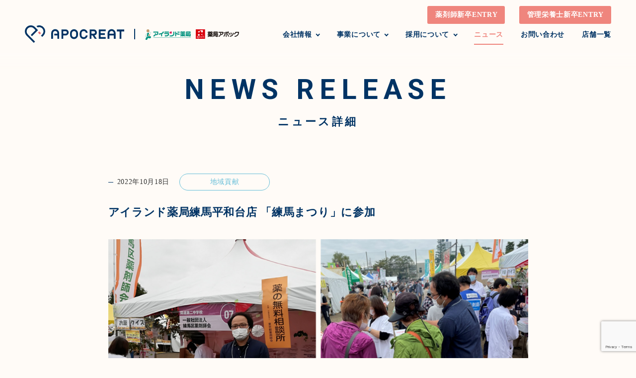

--- FILE ---
content_type: text/html; charset=UTF-8
request_url: https://www.apocreat.co.jp/news/%E3%82%A2%E3%82%A4%E3%83%A9%E3%83%B3%E3%83%89%E8%96%AC%E5%B1%80%E7%B7%B4%E9%A6%AC%E5%B9%B3%E5%92%8C%E5%8F%B0%E5%BA%97-%E3%80%8C%E7%B7%B4%E9%A6%AC%E3%81%BE%E3%81%A4%E3%82%8A%E3%80%8D%E3%81%AB%E5%8F%82/
body_size: 37844
content:
<!DOCTYPE html>
<html>
<head>

<!-- Global site tag (gtag.js) - Google Analytics -->
<script async src="https://www.googletagmanager.com/gtag/js?id=UA-111460596-1"></script>
<script>
  window.dataLayer = window.dataLayer || [];
  function gtag(){dataLayer.push(arguments);}
  gtag('js', new Date());
  gtag('config', 'UA-111460596-1');
</script>


<meta charset="UTF-8">

			<meta name="viewport" content="width=1100" />
	
<script>
      var useragent = window.navigator.userAgent.toLowerCase();
      if (useragent.indexOf('msie') != -1 || useragent.indexOf('trident') != -1) {
        //IE
      }else{
        let vh = window.innerHeight * 0.01;
        document.documentElement.style.setProperty('--vh', `${vh}px`);
      }
</script>
  
<link rel="apple-touch-icon" href="/apple-touch-icon.png" sizes="180x180">
<link rel="preconnect" href="https://fonts.gstatic.com">
<link href="https://fonts.googleapis.com/css2?family=Roboto:wght@700&display=swap" rel="stylesheet">
<link rel="stylesheet" href="https://cdn.jsdelivr.net/npm/yakuhanjp@3.3.1/dist/css/yakuhanjp.min.css">
<link rel="stylesheet" href="/shared/slick/slick.css" media="all" />

  
<script type="text/javascript" src="https://ajax.googleapis.com/ajax/libs/jquery/3.4.1/jquery.min.js"></script>
<script type="text/javascript" src="/shared/slick/slick.js"></script>
<script type="text/javascript" src="/shared/js/picturefill.min.js"></script>
<script type="text/javascript" src="/shared/js/common.js"></script>
  

  
  
  
  
<link rel="stylesheet" href="/shared/css/common.css?20251023" media="all" />
<link rel="stylesheet" href="https://www.apocreat.co.jp/wordpress/wp-content/themes/apocreat_theme/style.css" type="text/css" />
  
  


  <meta name="format-detection" content="telephone=no">
<meta name='robots' content='index, follow, max-image-preview:large, max-snippet:-1, max-video-preview:-1' />
	<style>img:is([sizes="auto" i], [sizes^="auto," i]) { contain-intrinsic-size: 3000px 1500px }</style>
	
	<!-- This site is optimized with the Yoast SEO plugin v26.0 - https://yoast.com/wordpress/plugins/seo/ -->
	<title>アイランド薬局練馬平和台店 「練馬まつり」に参加 | NEWS | コーポレートサイト | アポクリート株式会社</title>
	<link rel="canonical" href="https://www.apocreat.co.jp/news/アイランド薬局練馬平和台店-「練馬まつり」に参/" />
	<meta property="og:locale" content="ja_JP" />
	<meta property="og:type" content="article" />
	<meta property="og:title" content="アイランド薬局練馬平和台店 「練馬まつり」に参加 | NEWS | コーポレートサイト | アポクリート株式会社" />
	<meta property="og:description" content="2022年10月17日（日）、アイランド薬局練馬平和台店（東京都練馬区）は練馬まつりに参加しました。 練馬区薬剤師も地域活動として出店し、お薬健康相談、お薬クイズ、防災に関する啓発活動を行いました。防災啓発活動では、地域 [&hellip;]" />
	<meta property="og:url" content="https://www.apocreat.co.jp/news/アイランド薬局練馬平和台店-「練馬まつり」に参/" />
	<meta property="og:site_name" content="アポクリート株式会社" />
	<meta property="article:modified_time" content="2022-11-17T01:48:54+00:00" />
	<meta property="og:image" content="https://www.apocreat.co.jp/wordpress/wp-content/uploads/2022/11/d1a6415d647990fc6dce6a19a3f775d3-1024x525.png" />
	<meta name="twitter:card" content="summary_large_image" />
	<meta name="twitter:label1" content="推定読み取り時間" />
	<meta name="twitter:data1" content="1分" />
	<script type="application/ld+json" class="yoast-schema-graph">{"@context":"https://schema.org","@graph":[{"@type":"WebPage","@id":"https://www.apocreat.co.jp/news/%e3%82%a2%e3%82%a4%e3%83%a9%e3%83%b3%e3%83%89%e8%96%ac%e5%b1%80%e7%b7%b4%e9%a6%ac%e5%b9%b3%e5%92%8c%e5%8f%b0%e5%ba%97-%e3%80%8c%e7%b7%b4%e9%a6%ac%e3%81%be%e3%81%a4%e3%82%8a%e3%80%8d%e3%81%ab%e5%8f%82/","url":"https://www.apocreat.co.jp/news/%e3%82%a2%e3%82%a4%e3%83%a9%e3%83%b3%e3%83%89%e8%96%ac%e5%b1%80%e7%b7%b4%e9%a6%ac%e5%b9%b3%e5%92%8c%e5%8f%b0%e5%ba%97-%e3%80%8c%e7%b7%b4%e9%a6%ac%e3%81%be%e3%81%a4%e3%82%8a%e3%80%8d%e3%81%ab%e5%8f%82/","name":"アイランド薬局練馬平和台店 「練馬まつり」に参加 | NEWS | コーポレートサイト | アポクリート株式会社","isPartOf":{"@id":"https://www.apocreat.co.jp/#website"},"primaryImageOfPage":{"@id":"https://www.apocreat.co.jp/news/%e3%82%a2%e3%82%a4%e3%83%a9%e3%83%b3%e3%83%89%e8%96%ac%e5%b1%80%e7%b7%b4%e9%a6%ac%e5%b9%b3%e5%92%8c%e5%8f%b0%e5%ba%97-%e3%80%8c%e7%b7%b4%e9%a6%ac%e3%81%be%e3%81%a4%e3%82%8a%e3%80%8d%e3%81%ab%e5%8f%82/#primaryimage"},"image":{"@id":"https://www.apocreat.co.jp/news/%e3%82%a2%e3%82%a4%e3%83%a9%e3%83%b3%e3%83%89%e8%96%ac%e5%b1%80%e7%b7%b4%e9%a6%ac%e5%b9%b3%e5%92%8c%e5%8f%b0%e5%ba%97-%e3%80%8c%e7%b7%b4%e9%a6%ac%e3%81%be%e3%81%a4%e3%82%8a%e3%80%8d%e3%81%ab%e5%8f%82/#primaryimage"},"thumbnailUrl":"https://www.apocreat.co.jp/wordpress/wp-content/uploads/2022/11/d1a6415d647990fc6dce6a19a3f775d3-1024x525.png","datePublished":"2022-10-18T01:45:00+00:00","dateModified":"2022-11-17T01:48:54+00:00","breadcrumb":{"@id":"https://www.apocreat.co.jp/news/%e3%82%a2%e3%82%a4%e3%83%a9%e3%83%b3%e3%83%89%e8%96%ac%e5%b1%80%e7%b7%b4%e9%a6%ac%e5%b9%b3%e5%92%8c%e5%8f%b0%e5%ba%97-%e3%80%8c%e7%b7%b4%e9%a6%ac%e3%81%be%e3%81%a4%e3%82%8a%e3%80%8d%e3%81%ab%e5%8f%82/#breadcrumb"},"inLanguage":"ja","potentialAction":[{"@type":"ReadAction","target":["https://www.apocreat.co.jp/news/%e3%82%a2%e3%82%a4%e3%83%a9%e3%83%b3%e3%83%89%e8%96%ac%e5%b1%80%e7%b7%b4%e9%a6%ac%e5%b9%b3%e5%92%8c%e5%8f%b0%e5%ba%97-%e3%80%8c%e7%b7%b4%e9%a6%ac%e3%81%be%e3%81%a4%e3%82%8a%e3%80%8d%e3%81%ab%e5%8f%82/"]}]},{"@type":"ImageObject","inLanguage":"ja","@id":"https://www.apocreat.co.jp/news/%e3%82%a2%e3%82%a4%e3%83%a9%e3%83%b3%e3%83%89%e8%96%ac%e5%b1%80%e7%b7%b4%e9%a6%ac%e5%b9%b3%e5%92%8c%e5%8f%b0%e5%ba%97-%e3%80%8c%e7%b7%b4%e9%a6%ac%e3%81%be%e3%81%a4%e3%82%8a%e3%80%8d%e3%81%ab%e5%8f%82/#primaryimage","url":"https://www.apocreat.co.jp/wordpress/wp-content/uploads/2022/11/d1a6415d647990fc6dce6a19a3f775d3.png","contentUrl":"https://www.apocreat.co.jp/wordpress/wp-content/uploads/2022/11/d1a6415d647990fc6dce6a19a3f775d3.png","width":3922,"height":2011},{"@type":"BreadcrumbList","@id":"https://www.apocreat.co.jp/news/%e3%82%a2%e3%82%a4%e3%83%a9%e3%83%b3%e3%83%89%e8%96%ac%e5%b1%80%e7%b7%b4%e9%a6%ac%e5%b9%b3%e5%92%8c%e5%8f%b0%e5%ba%97-%e3%80%8c%e7%b7%b4%e9%a6%ac%e3%81%be%e3%81%a4%e3%82%8a%e3%80%8d%e3%81%ab%e5%8f%82/#breadcrumb","itemListElement":[{"@type":"ListItem","position":1,"name":"ホーム","item":"https://www.apocreat.co.jp/"},{"@type":"ListItem","position":2,"name":"ニュース","item":"https://www.apocreat.co.jp/news/"},{"@type":"ListItem","position":3,"name":"アイランド薬局練馬平和台店 「練馬まつり」に参加"}]},{"@type":"WebSite","@id":"https://www.apocreat.co.jp/#website","url":"https://www.apocreat.co.jp/","name":"アポクリート株式会社","description":"","potentialAction":[{"@type":"SearchAction","target":{"@type":"EntryPoint","urlTemplate":"https://www.apocreat.co.jp/?s={search_term_string}"},"query-input":{"@type":"PropertyValueSpecification","valueRequired":true,"valueName":"search_term_string"}}],"inLanguage":"ja"}]}</script>
	<!-- / Yoast SEO plugin. -->


<script type="text/javascript">
/* <![CDATA[ */
window._wpemojiSettings = {"baseUrl":"https:\/\/s.w.org\/images\/core\/emoji\/16.0.1\/72x72\/","ext":".png","svgUrl":"https:\/\/s.w.org\/images\/core\/emoji\/16.0.1\/svg\/","svgExt":".svg","source":{"concatemoji":"https:\/\/www.apocreat.co.jp\/wordpress\/wp-includes\/js\/wp-emoji-release.min.js?ver=6.8.3"}};
/*! This file is auto-generated */
!function(s,n){var o,i,e;function c(e){try{var t={supportTests:e,timestamp:(new Date).valueOf()};sessionStorage.setItem(o,JSON.stringify(t))}catch(e){}}function p(e,t,n){e.clearRect(0,0,e.canvas.width,e.canvas.height),e.fillText(t,0,0);var t=new Uint32Array(e.getImageData(0,0,e.canvas.width,e.canvas.height).data),a=(e.clearRect(0,0,e.canvas.width,e.canvas.height),e.fillText(n,0,0),new Uint32Array(e.getImageData(0,0,e.canvas.width,e.canvas.height).data));return t.every(function(e,t){return e===a[t]})}function u(e,t){e.clearRect(0,0,e.canvas.width,e.canvas.height),e.fillText(t,0,0);for(var n=e.getImageData(16,16,1,1),a=0;a<n.data.length;a++)if(0!==n.data[a])return!1;return!0}function f(e,t,n,a){switch(t){case"flag":return n(e,"\ud83c\udff3\ufe0f\u200d\u26a7\ufe0f","\ud83c\udff3\ufe0f\u200b\u26a7\ufe0f")?!1:!n(e,"\ud83c\udde8\ud83c\uddf6","\ud83c\udde8\u200b\ud83c\uddf6")&&!n(e,"\ud83c\udff4\udb40\udc67\udb40\udc62\udb40\udc65\udb40\udc6e\udb40\udc67\udb40\udc7f","\ud83c\udff4\u200b\udb40\udc67\u200b\udb40\udc62\u200b\udb40\udc65\u200b\udb40\udc6e\u200b\udb40\udc67\u200b\udb40\udc7f");case"emoji":return!a(e,"\ud83e\udedf")}return!1}function g(e,t,n,a){var r="undefined"!=typeof WorkerGlobalScope&&self instanceof WorkerGlobalScope?new OffscreenCanvas(300,150):s.createElement("canvas"),o=r.getContext("2d",{willReadFrequently:!0}),i=(o.textBaseline="top",o.font="600 32px Arial",{});return e.forEach(function(e){i[e]=t(o,e,n,a)}),i}function t(e){var t=s.createElement("script");t.src=e,t.defer=!0,s.head.appendChild(t)}"undefined"!=typeof Promise&&(o="wpEmojiSettingsSupports",i=["flag","emoji"],n.supports={everything:!0,everythingExceptFlag:!0},e=new Promise(function(e){s.addEventListener("DOMContentLoaded",e,{once:!0})}),new Promise(function(t){var n=function(){try{var e=JSON.parse(sessionStorage.getItem(o));if("object"==typeof e&&"number"==typeof e.timestamp&&(new Date).valueOf()<e.timestamp+604800&&"object"==typeof e.supportTests)return e.supportTests}catch(e){}return null}();if(!n){if("undefined"!=typeof Worker&&"undefined"!=typeof OffscreenCanvas&&"undefined"!=typeof URL&&URL.createObjectURL&&"undefined"!=typeof Blob)try{var e="postMessage("+g.toString()+"("+[JSON.stringify(i),f.toString(),p.toString(),u.toString()].join(",")+"));",a=new Blob([e],{type:"text/javascript"}),r=new Worker(URL.createObjectURL(a),{name:"wpTestEmojiSupports"});return void(r.onmessage=function(e){c(n=e.data),r.terminate(),t(n)})}catch(e){}c(n=g(i,f,p,u))}t(n)}).then(function(e){for(var t in e)n.supports[t]=e[t],n.supports.everything=n.supports.everything&&n.supports[t],"flag"!==t&&(n.supports.everythingExceptFlag=n.supports.everythingExceptFlag&&n.supports[t]);n.supports.everythingExceptFlag=n.supports.everythingExceptFlag&&!n.supports.flag,n.DOMReady=!1,n.readyCallback=function(){n.DOMReady=!0}}).then(function(){return e}).then(function(){var e;n.supports.everything||(n.readyCallback(),(e=n.source||{}).concatemoji?t(e.concatemoji):e.wpemoji&&e.twemoji&&(t(e.twemoji),t(e.wpemoji)))}))}((window,document),window._wpemojiSettings);
/* ]]> */
</script>
<style id='wp-emoji-styles-inline-css' type='text/css'>

	img.wp-smiley, img.emoji {
		display: inline !important;
		border: none !important;
		box-shadow: none !important;
		height: 1em !important;
		width: 1em !important;
		margin: 0 0.07em !important;
		vertical-align: -0.1em !important;
		background: none !important;
		padding: 0 !important;
	}
</style>
<link rel='stylesheet' id='wp-block-library-css' href='https://www.apocreat.co.jp/wordpress/wp-includes/css/dist/block-library/style.min.css?ver=6.8.3' type='text/css' media='all' />
<style id='classic-theme-styles-inline-css' type='text/css'>
/*! This file is auto-generated */
.wp-block-button__link{color:#fff;background-color:#32373c;border-radius:9999px;box-shadow:none;text-decoration:none;padding:calc(.667em + 2px) calc(1.333em + 2px);font-size:1.125em}.wp-block-file__button{background:#32373c;color:#fff;text-decoration:none}
</style>
<style id='global-styles-inline-css' type='text/css'>
:root{--wp--preset--aspect-ratio--square: 1;--wp--preset--aspect-ratio--4-3: 4/3;--wp--preset--aspect-ratio--3-4: 3/4;--wp--preset--aspect-ratio--3-2: 3/2;--wp--preset--aspect-ratio--2-3: 2/3;--wp--preset--aspect-ratio--16-9: 16/9;--wp--preset--aspect-ratio--9-16: 9/16;--wp--preset--color--black: #000000;--wp--preset--color--cyan-bluish-gray: #abb8c3;--wp--preset--color--white: #ffffff;--wp--preset--color--pale-pink: #f78da7;--wp--preset--color--vivid-red: #cf2e2e;--wp--preset--color--luminous-vivid-orange: #ff6900;--wp--preset--color--luminous-vivid-amber: #fcb900;--wp--preset--color--light-green-cyan: #7bdcb5;--wp--preset--color--vivid-green-cyan: #00d084;--wp--preset--color--pale-cyan-blue: #8ed1fc;--wp--preset--color--vivid-cyan-blue: #0693e3;--wp--preset--color--vivid-purple: #9b51e0;--wp--preset--gradient--vivid-cyan-blue-to-vivid-purple: linear-gradient(135deg,rgba(6,147,227,1) 0%,rgb(155,81,224) 100%);--wp--preset--gradient--light-green-cyan-to-vivid-green-cyan: linear-gradient(135deg,rgb(122,220,180) 0%,rgb(0,208,130) 100%);--wp--preset--gradient--luminous-vivid-amber-to-luminous-vivid-orange: linear-gradient(135deg,rgba(252,185,0,1) 0%,rgba(255,105,0,1) 100%);--wp--preset--gradient--luminous-vivid-orange-to-vivid-red: linear-gradient(135deg,rgba(255,105,0,1) 0%,rgb(207,46,46) 100%);--wp--preset--gradient--very-light-gray-to-cyan-bluish-gray: linear-gradient(135deg,rgb(238,238,238) 0%,rgb(169,184,195) 100%);--wp--preset--gradient--cool-to-warm-spectrum: linear-gradient(135deg,rgb(74,234,220) 0%,rgb(151,120,209) 20%,rgb(207,42,186) 40%,rgb(238,44,130) 60%,rgb(251,105,98) 80%,rgb(254,248,76) 100%);--wp--preset--gradient--blush-light-purple: linear-gradient(135deg,rgb(255,206,236) 0%,rgb(152,150,240) 100%);--wp--preset--gradient--blush-bordeaux: linear-gradient(135deg,rgb(254,205,165) 0%,rgb(254,45,45) 50%,rgb(107,0,62) 100%);--wp--preset--gradient--luminous-dusk: linear-gradient(135deg,rgb(255,203,112) 0%,rgb(199,81,192) 50%,rgb(65,88,208) 100%);--wp--preset--gradient--pale-ocean: linear-gradient(135deg,rgb(255,245,203) 0%,rgb(182,227,212) 50%,rgb(51,167,181) 100%);--wp--preset--gradient--electric-grass: linear-gradient(135deg,rgb(202,248,128) 0%,rgb(113,206,126) 100%);--wp--preset--gradient--midnight: linear-gradient(135deg,rgb(2,3,129) 0%,rgb(40,116,252) 100%);--wp--preset--font-size--small: 13px;--wp--preset--font-size--medium: 20px;--wp--preset--font-size--large: 36px;--wp--preset--font-size--x-large: 42px;--wp--preset--spacing--20: 0.44rem;--wp--preset--spacing--30: 0.67rem;--wp--preset--spacing--40: 1rem;--wp--preset--spacing--50: 1.5rem;--wp--preset--spacing--60: 2.25rem;--wp--preset--spacing--70: 3.38rem;--wp--preset--spacing--80: 5.06rem;--wp--preset--shadow--natural: 6px 6px 9px rgba(0, 0, 0, 0.2);--wp--preset--shadow--deep: 12px 12px 50px rgba(0, 0, 0, 0.4);--wp--preset--shadow--sharp: 6px 6px 0px rgba(0, 0, 0, 0.2);--wp--preset--shadow--outlined: 6px 6px 0px -3px rgba(255, 255, 255, 1), 6px 6px rgba(0, 0, 0, 1);--wp--preset--shadow--crisp: 6px 6px 0px rgba(0, 0, 0, 1);}:where(.is-layout-flex){gap: 0.5em;}:where(.is-layout-grid){gap: 0.5em;}body .is-layout-flex{display: flex;}.is-layout-flex{flex-wrap: wrap;align-items: center;}.is-layout-flex > :is(*, div){margin: 0;}body .is-layout-grid{display: grid;}.is-layout-grid > :is(*, div){margin: 0;}:where(.wp-block-columns.is-layout-flex){gap: 2em;}:where(.wp-block-columns.is-layout-grid){gap: 2em;}:where(.wp-block-post-template.is-layout-flex){gap: 1.25em;}:where(.wp-block-post-template.is-layout-grid){gap: 1.25em;}.has-black-color{color: var(--wp--preset--color--black) !important;}.has-cyan-bluish-gray-color{color: var(--wp--preset--color--cyan-bluish-gray) !important;}.has-white-color{color: var(--wp--preset--color--white) !important;}.has-pale-pink-color{color: var(--wp--preset--color--pale-pink) !important;}.has-vivid-red-color{color: var(--wp--preset--color--vivid-red) !important;}.has-luminous-vivid-orange-color{color: var(--wp--preset--color--luminous-vivid-orange) !important;}.has-luminous-vivid-amber-color{color: var(--wp--preset--color--luminous-vivid-amber) !important;}.has-light-green-cyan-color{color: var(--wp--preset--color--light-green-cyan) !important;}.has-vivid-green-cyan-color{color: var(--wp--preset--color--vivid-green-cyan) !important;}.has-pale-cyan-blue-color{color: var(--wp--preset--color--pale-cyan-blue) !important;}.has-vivid-cyan-blue-color{color: var(--wp--preset--color--vivid-cyan-blue) !important;}.has-vivid-purple-color{color: var(--wp--preset--color--vivid-purple) !important;}.has-black-background-color{background-color: var(--wp--preset--color--black) !important;}.has-cyan-bluish-gray-background-color{background-color: var(--wp--preset--color--cyan-bluish-gray) !important;}.has-white-background-color{background-color: var(--wp--preset--color--white) !important;}.has-pale-pink-background-color{background-color: var(--wp--preset--color--pale-pink) !important;}.has-vivid-red-background-color{background-color: var(--wp--preset--color--vivid-red) !important;}.has-luminous-vivid-orange-background-color{background-color: var(--wp--preset--color--luminous-vivid-orange) !important;}.has-luminous-vivid-amber-background-color{background-color: var(--wp--preset--color--luminous-vivid-amber) !important;}.has-light-green-cyan-background-color{background-color: var(--wp--preset--color--light-green-cyan) !important;}.has-vivid-green-cyan-background-color{background-color: var(--wp--preset--color--vivid-green-cyan) !important;}.has-pale-cyan-blue-background-color{background-color: var(--wp--preset--color--pale-cyan-blue) !important;}.has-vivid-cyan-blue-background-color{background-color: var(--wp--preset--color--vivid-cyan-blue) !important;}.has-vivid-purple-background-color{background-color: var(--wp--preset--color--vivid-purple) !important;}.has-black-border-color{border-color: var(--wp--preset--color--black) !important;}.has-cyan-bluish-gray-border-color{border-color: var(--wp--preset--color--cyan-bluish-gray) !important;}.has-white-border-color{border-color: var(--wp--preset--color--white) !important;}.has-pale-pink-border-color{border-color: var(--wp--preset--color--pale-pink) !important;}.has-vivid-red-border-color{border-color: var(--wp--preset--color--vivid-red) !important;}.has-luminous-vivid-orange-border-color{border-color: var(--wp--preset--color--luminous-vivid-orange) !important;}.has-luminous-vivid-amber-border-color{border-color: var(--wp--preset--color--luminous-vivid-amber) !important;}.has-light-green-cyan-border-color{border-color: var(--wp--preset--color--light-green-cyan) !important;}.has-vivid-green-cyan-border-color{border-color: var(--wp--preset--color--vivid-green-cyan) !important;}.has-pale-cyan-blue-border-color{border-color: var(--wp--preset--color--pale-cyan-blue) !important;}.has-vivid-cyan-blue-border-color{border-color: var(--wp--preset--color--vivid-cyan-blue) !important;}.has-vivid-purple-border-color{border-color: var(--wp--preset--color--vivid-purple) !important;}.has-vivid-cyan-blue-to-vivid-purple-gradient-background{background: var(--wp--preset--gradient--vivid-cyan-blue-to-vivid-purple) !important;}.has-light-green-cyan-to-vivid-green-cyan-gradient-background{background: var(--wp--preset--gradient--light-green-cyan-to-vivid-green-cyan) !important;}.has-luminous-vivid-amber-to-luminous-vivid-orange-gradient-background{background: var(--wp--preset--gradient--luminous-vivid-amber-to-luminous-vivid-orange) !important;}.has-luminous-vivid-orange-to-vivid-red-gradient-background{background: var(--wp--preset--gradient--luminous-vivid-orange-to-vivid-red) !important;}.has-very-light-gray-to-cyan-bluish-gray-gradient-background{background: var(--wp--preset--gradient--very-light-gray-to-cyan-bluish-gray) !important;}.has-cool-to-warm-spectrum-gradient-background{background: var(--wp--preset--gradient--cool-to-warm-spectrum) !important;}.has-blush-light-purple-gradient-background{background: var(--wp--preset--gradient--blush-light-purple) !important;}.has-blush-bordeaux-gradient-background{background: var(--wp--preset--gradient--blush-bordeaux) !important;}.has-luminous-dusk-gradient-background{background: var(--wp--preset--gradient--luminous-dusk) !important;}.has-pale-ocean-gradient-background{background: var(--wp--preset--gradient--pale-ocean) !important;}.has-electric-grass-gradient-background{background: var(--wp--preset--gradient--electric-grass) !important;}.has-midnight-gradient-background{background: var(--wp--preset--gradient--midnight) !important;}.has-small-font-size{font-size: var(--wp--preset--font-size--small) !important;}.has-medium-font-size{font-size: var(--wp--preset--font-size--medium) !important;}.has-large-font-size{font-size: var(--wp--preset--font-size--large) !important;}.has-x-large-font-size{font-size: var(--wp--preset--font-size--x-large) !important;}
:where(.wp-block-post-template.is-layout-flex){gap: 1.25em;}:where(.wp-block-post-template.is-layout-grid){gap: 1.25em;}
:where(.wp-block-columns.is-layout-flex){gap: 2em;}:where(.wp-block-columns.is-layout-grid){gap: 2em;}
:root :where(.wp-block-pullquote){font-size: 1.5em;line-height: 1.6;}
</style>
<link rel='stylesheet' id='contact-form-7-css' href='https://www.apocreat.co.jp/wordpress/wp-content/plugins/contact-form-7/includes/css/styles.css?ver=6.1.1' type='text/css' media='all' />
<link rel='stylesheet' id='cf7msm_styles-css' href='https://www.apocreat.co.jp/wordpress/wp-content/plugins/contact-form-7-multi-step-module-premium/resources/cf7msm.css?ver=4.4.3' type='text/css' media='all' />
<script type="text/javascript" src="https://www.apocreat.co.jp/wordpress/wp-includes/js/jquery/jquery.min.js?ver=3.7.1" id="jquery-core-js"></script>
<script type="text/javascript" src="https://www.apocreat.co.jp/wordpress/wp-includes/js/jquery/jquery-migrate.min.js?ver=3.4.1" id="jquery-migrate-js"></script>
<link rel="https://api.w.org/" href="https://www.apocreat.co.jp/wp-json/" /><link rel="alternate" title="JSON" type="application/json" href="https://www.apocreat.co.jp/wp-json/wp/v2/news/4398" /><link rel="EditURI" type="application/rsd+xml" title="RSD" href="https://www.apocreat.co.jp/wordpress/xmlrpc.php?rsd" />
<meta name="generator" content="WordPress 6.8.3" />
<link rel='shortlink' href='https://www.apocreat.co.jp/?p=4398' />
<link rel="alternate" title="oEmbed (JSON)" type="application/json+oembed" href="https://www.apocreat.co.jp/wp-json/oembed/1.0/embed?url=https%3A%2F%2Fwww.apocreat.co.jp%2Fnews%2F%25e3%2582%25a2%25e3%2582%25a4%25e3%2583%25a9%25e3%2583%25b3%25e3%2583%2589%25e8%2596%25ac%25e5%25b1%2580%25e7%25b7%25b4%25e9%25a6%25ac%25e5%25b9%25b3%25e5%2592%258c%25e5%258f%25b0%25e5%25ba%2597-%25e3%2580%258c%25e7%25b7%25b4%25e9%25a6%25ac%25e3%2581%25be%25e3%2581%25a4%25e3%2582%258a%25e3%2580%258d%25e3%2581%25ab%25e5%258f%2582%2F" />
<link rel="alternate" title="oEmbed (XML)" type="text/xml+oembed" href="https://www.apocreat.co.jp/wp-json/oembed/1.0/embed?url=https%3A%2F%2Fwww.apocreat.co.jp%2Fnews%2F%25e3%2582%25a2%25e3%2582%25a4%25e3%2583%25a9%25e3%2583%25b3%25e3%2583%2589%25e8%2596%25ac%25e5%25b1%2580%25e7%25b7%25b4%25e9%25a6%25ac%25e5%25b9%25b3%25e5%2592%258c%25e5%258f%25b0%25e5%25ba%2597-%25e3%2580%258c%25e7%25b7%25b4%25e9%25a6%25ac%25e3%2581%25be%25e3%2581%25a4%25e3%2582%258a%25e3%2580%258d%25e3%2581%25ab%25e5%258f%2582%2F&#038;format=xml" />
		
		
		


</head>
<body id="top" class="wp-singular news-template-default single single-news postid-4398 wp-theme-apocreat_theme">




<div id="allwrap"  class="">

  
 
  
  
  
  
  
<header>
  <div class="logo">
    <div class="logos">
      <a href="/"><img src="/shared/images/logo_apocreat.svg" alt="APOCREAT" class="logo1"/></a>
      <div class="sub">
        <img src="/shared/images/logo_island.svg" alt="アイランド薬局" class="logo2"/>
        <img src="/shared/images/logo_apoc.svg" alt="薬局アポック" class="logo3"/>
      </div>
      </div>
  </div>
  <div class="spmenu"><div class="icon"><span></span><span></span><span></span></div><div class="label"><span class="menu">MENU</span><span class="close">CLOSE</span></div></div>
  
  <nav id="gNavi">
    <ul>
      <li class="hasChild company "><a href="/company/" class="parent">会社情報</a>
        <ul class="child">
          <li class=""><a href="/company/">メッセージ</a></li>
          <li class=""><a href="/company/info/">基本情報</a></li>
          <li class=""><a href="/company/access/">アクセス</a></li>
        </ul>
      </li>
      <li class="hasChild business "><a href="/business/" class="parent">事業について</a>
        <ul class="child">
          <li class=""><a href="/business/#businessPharmacy">薬局事業</a></li>
          <li class=""><a href="/business/#businessOther">その他の事業・サービス</a></li>
          <li class=""><a href="/business/#businessCommunity">地域の皆さまの笑顔のために</a></li>
        </ul>
      </li>
      <li class="hasChild recruit "><a href="/saiyo/" class="parent">採用について</a>
        <ul class="child">
          <li class=""><a href="/saiyo/">採用TOP</a></li>
          <li class=""><a href="/saiyo/person/">職種・社員紹介</a></li>
          <li class=""><a href="/saiyo/career/">研修・教育制度</a></li>
          <li class=""><a href="/saiyo/benefit/">福利厚生</a></li>
          <li class=""><a href="/saiyo/info/">新卒情報</a></li>
          <li class=""><a href="/saiyo/info/#saiyoCareer">キャリア情報</a></li>
        </ul>
      </li>
      <li class="current"><a href="/news/">ニュース</a></li>
      <li class=""><a href="/contact/">お問い合わせ</a></li>
      <li class=""><a href="/pharmacy/">店舗一覧</a></li>
    </ul>
    
    <div class="btns">
      <a href="https://job.mynavi.jp/27/pc/search/corp77761/outline.html" class="btn2" target="_blank"><span>薬剤師新卒ENTRY</span></a>
      <a href="https://job.mynavi.jp/26/pc/search/corp77761/outline.html" class="btn2" target="_blank"><span>管理栄養士新卒ENTRY</span></a>
      <a href="/saiyo/" class="btn3"><span>採用ページTOP</span></a>
    </div>
    
  </nav>
</header>
  
  
  
  
  
<main id="contents">

  







  <div id="textTitle">
    <div class="inner">
      <div class="text ">
        <h1><span>NEWS RELEASE</span> ニュース詳細</h1>
      </div>
    </div>
  </div>
  
  

  <section id="newsDetail">
    <div class="inner">
      
      
      <article class="inview _fade">
    <div class="entrymeta">
		
            <time datetime="2022-10-18">2022年10月18日</time>
	
                          <div class="categoryLabel"><em style="color:#66BED8;border-color:#66BED8;">地域貢献</em></div>
                    </div>
    <h2>アイランド薬局練馬平和台店 「練馬まつり」に参加</h2>
    <div class="entrybody">
      
<figure class="wp-block-image size-large"><img fetchpriority="high" decoding="async" width="1024" height="525" src="https://www.apocreat.co.jp/wordpress/wp-content/uploads/2022/11/d1a6415d647990fc6dce6a19a3f775d3-1024x525.png" alt="" class="wp-image-4399" srcset="https://www.apocreat.co.jp/wordpress/wp-content/uploads/2022/11/d1a6415d647990fc6dce6a19a3f775d3-1024x525.png 1024w, https://www.apocreat.co.jp/wordpress/wp-content/uploads/2022/11/d1a6415d647990fc6dce6a19a3f775d3-1536x788.png 1536w, https://www.apocreat.co.jp/wordpress/wp-content/uploads/2022/11/d1a6415d647990fc6dce6a19a3f775d3-2048x1050.png 2048w, https://www.apocreat.co.jp/wordpress/wp-content/uploads/2022/11/d1a6415d647990fc6dce6a19a3f775d3-300x154.png 300w, https://www.apocreat.co.jp/wordpress/wp-content/uploads/2022/11/d1a6415d647990fc6dce6a19a3f775d3-768x394.png 768w" sizes="(max-width: 1024px) 100vw, 1024px" /></figure>



<p class="has-medium-font-size">2022年10月17日（日）、アイランド薬局練馬平和台店（東京都練馬区）は練馬まつりに参加しました。</p>



<p class="has-medium-font-size">練馬区薬剤師も地域活動として出店し、お薬健康相談、お薬クイズ、防災に関する啓発活動を行いました。防災啓発活動では、地域住民の方へ練馬区の防災体制と医療救護所について説明し、災害時に健康上の被害にあった際に応急処置を行う場所がどこになるのか地図を配布し場所を確認していただきました。防災に関して避難所の場所はご存じの方が多い一方、医療救護所の場所はご存じない方が多く、「知らなかった。ありがとうございました。」と感謝のお声をいただきました。<br>練馬区では災害時の薬剤師の活動に力を入れており、NMAT薬剤師の登録や地域住民への防災啓発活動の実施を継続していこうと考えております。</p>



<p class="has-medium-font-size">今後も、地域の皆さまに愛される「健康パートナー」を目指し、努めてまいります</p>



<p class="has-small-font-size">（※NMATとは・・・練馬区在住または勤務している薬剤師が、災害時医療への意識を高め、災害発生時に医療救護所で即座に活動できる災害時医療支援薬剤師を養成することを目的とした事業です）</p>
    
    </div>
		  



    </article>
    
      <div class="pager inview _fade">
        <div class="pagerInner">
          <div class="wp-pagenavi" role="navigation">
			  
			  <!--
<a href="https://www.apocreat.co.jp/news/%e3%82%a2%e3%83%9d%e3%83%83%e3%82%af%e5%b7%9d%e8%b6%8a%e3%82%bb%e3%83%b3%e3%82%bf%e3%83%bc%e5%89%8d%e8%96%ac%e5%b1%801%e5%8f%b7%e3%83%bb2%e5%8f%b7%e5%ba%97-%e3%80%8c%e5%81%a5%e5%ba%b7%e7%9b%b8/" rel="prev">新しい記事</a>-->

			  
			  
			  
			  

            <a class="listlink" href="/news/">ニュース一覧へもどる</a>
      <!--
<a href="https://www.apocreat.co.jp/news/%e7%ac%ac%e4%b8%80%e8%aa%bf%e5%89%a4-%e3%82%82%e3%81%aa%e3%81%bf%e8%aa%bf%e5%89%a4%e8%96%ac%e5%b1%80-%e3%80%8c%e5%81%a5%e5%ba%b7%e3%83%95%e3%82%a7%e3%82%a2%e3%80%8d%e3%82%92%e9%96%8b%e5%82%ac/" rel="next">古い記事</a>-->
          </div>      
        </div>
      </div>    
    
    
    </div>
  </section>


        


</main>

<footer>
  <div class="inner">
    <div class="logo"><a href="/"><img src="/shared/images/logo_apocreat2.svg" alt="APOCREAT"/></a></div>
    <p>新卒採用・キャリア採用</p>
    <div class="btns tac">
      <a href="https://job.mynavi.jp/27/pc/search/corp77761/outline.html" class="btn2" target="_blank"><span>薬剤師新卒<br>ENTRY</span></a>
      <a href="https://job.mynavi.jp/26/pc/search/corp77761/outline.html" class="btn2" target="_blank"><span>管理栄養士新卒ENTRY</span></a>
      <a href="/form-pharmacist/" class="btn2" target="_blank"><span>薬剤師キャリア<br>ENTRY</span></a>
      <a href="/form-medicalassistant/" class="btn2" target="_blank"><span>医療事務キャリアENTRY</span></a>
    </div>
    <nav class="sitemap">
      <ul>
        <li><a href="/company/">会社情報</a>
          <ul>
            <li><a href="/company/">メッセージ</a></li>
            <li><a href="/company/info/">基本情報</a></li>
            <li><a href="/company/access/">アクセス</a></li>
          </ul>
        </li>
      </ul>
      <ul>
        <li><a href="/business/">事業について</a>
          <ul>
            <li><a href="/business/#businessPharmacy">薬局事業</a></li>
            <li><a href="/business/#businessOther">その他の事業・サービス</a></li>
            <li><a href="/business/#businessCommunity">地域の皆さまの笑顔のために</a></li>
          </ul>
        </li>
      </ul>
      <ul>
        <li><a href="/saiyo/">採用について</a>
          <ul>
            <li><a href="/saiyo/">採用TOP</a></li>
            <li><a href="/saiyo/person/">職種・社員紹介</a></li>
            <li><a href="/saiyo/career/">研修・教育制度</a></li>
            <li><a href="/saiyo/benefit/">福利厚生</a></li>
            <li><a href="/saiyo/info/">新卒情報</a></li>
            <li><a href="/saiyo/info/#saiyoCareer">キャリア情報</a></li>
          </ul>
        </li>
      </ul>
      <ul>
        <li><a href="/news/">ニュース</a></li>
        <li><a href="/contact/">お問い合わせ</a></li>
        <li><a href="/pharmacy/">店舗一覧</a></li>
		<li><a href="https://www.apocreat.co.jp/wordpress/wp-content/uploads/2025/05/00c000acffebc09442a71e958c9397fc-1.pdf">指定居宅サービス事業重要事項他</a></li>
		<li><a href="https://www.apocreat.co.jp/wordpress/wp-content/uploads/2025/11/c18a0ddc81927dbe01da0cbd005524e1.pdf">書面掲示事項</a></li>
		<li><a href="https://www.apocreat.co.jp/wordpress/wp-content/uploads/2025/09/29ae76e6be0ab55d1284bb2106f73cc2.pdf">オンライン服薬指導の実施に関するご案内</a></li>
      </ul>
    </nav>
    
    
    <div class="group">
		<div class="logo"><a href="https://www.kenkousaikatsu.com/" target="_blank" rel="noopener"><img src="/shared/images/business/logo_kenkousaikatsu.png" alt="健幸彩活"></span> </a></div>
		<a href="http://www.apollocare.co.jp/" target="_blank">株式会社アポロケア</a>
      <div class="logo"><a href="http://www.alfresa.com/html/kigyou2.htm" target="_blank"><img src="/shared/images/logo_alfresagroup.svg" alt="alfresa group"/></a></div>
    </div>
    
  
  </div>
    <div class="bottom">
	  <a href="https://alfresa.com/csr/esg/governance/guidelines/" target="_blank">アルフレッサグループコンプライアンスガイドライン&nbsp;&nbsp;&nbsp;&nbsp;&nbsp;&nbsp;&nbsp;&nbsp;&nbsp;&nbsp;&nbsp;&nbsp;</a>
      <a href="/privacy/">プライバシーポリシー</a>
　　　<a href="https://www.apocreat.co.jp/wordpress/wp-content/uploads/2025/09/2f0eb085c0211130436fbda2fa802899.pdf">健康経営について</a>
　　　<a href="https://www.apocreat.co.jp/wordpress/wp-content/uploads/2025/01/235367bafbc36a07ff547ffc2629af4a.pdf">カスタマーハラスメント対応の基本方針</a>
　　　<a href="https://www.alfresa.com/csr/esg/governance/security/">アルフレッサグループセキュリティポリシー</a>
      <div class="copyright">
        &copy; 2021 APOCREAT Corporation
      </div>

    </div>
</footer>
</div>

<div class="gotop">
  <a href="#top"><img src="/shared/images/gotop.svg" alt="ページの上部へ戻る"/></a>
</div>



<script type="speculationrules">
{"prefetch":[{"source":"document","where":{"and":[{"href_matches":"\/*"},{"not":{"href_matches":["\/wordpress\/wp-*.php","\/wordpress\/wp-admin\/*","\/wordpress\/wp-content\/uploads\/*","\/wordpress\/wp-content\/*","\/wordpress\/wp-content\/plugins\/*","\/wordpress\/wp-content\/themes\/apocreat_theme\/*","\/*\\?(.+)"]}},{"not":{"selector_matches":"a[rel~=\"nofollow\"]"}},{"not":{"selector_matches":".no-prefetch, .no-prefetch a"}}]},"eagerness":"conservative"}]}
</script>
<script type="text/javascript" src="https://www.apocreat.co.jp/wordpress/wp-includes/js/dist/hooks.min.js?ver=4d63a3d491d11ffd8ac6" id="wp-hooks-js"></script>
<script type="text/javascript" src="https://www.apocreat.co.jp/wordpress/wp-includes/js/dist/i18n.min.js?ver=5e580eb46a90c2b997e6" id="wp-i18n-js"></script>
<script type="text/javascript" id="wp-i18n-js-after">
/* <![CDATA[ */
wp.i18n.setLocaleData( { 'text direction\u0004ltr': [ 'ltr' ] } );
/* ]]> */
</script>
<script type="text/javascript" src="https://www.apocreat.co.jp/wordpress/wp-content/plugins/contact-form-7/includes/swv/js/index.js?ver=6.1.1" id="swv-js"></script>
<script type="text/javascript" id="contact-form-7-js-translations">
/* <![CDATA[ */
( function( domain, translations ) {
	var localeData = translations.locale_data[ domain ] || translations.locale_data.messages;
	localeData[""].domain = domain;
	wp.i18n.setLocaleData( localeData, domain );
} )( "contact-form-7", {"translation-revision-date":"2025-08-05 08:50:03+0000","generator":"GlotPress\/4.0.1","domain":"messages","locale_data":{"messages":{"":{"domain":"messages","plural-forms":"nplurals=1; plural=0;","lang":"ja_JP"},"This contact form is placed in the wrong place.":["\u3053\u306e\u30b3\u30f3\u30bf\u30af\u30c8\u30d5\u30a9\u30fc\u30e0\u306f\u9593\u9055\u3063\u305f\u4f4d\u7f6e\u306b\u7f6e\u304b\u308c\u3066\u3044\u307e\u3059\u3002"],"Error:":["\u30a8\u30e9\u30fc:"]}},"comment":{"reference":"includes\/js\/index.js"}} );
/* ]]> */
</script>
<script type="text/javascript" id="contact-form-7-js-before">
/* <![CDATA[ */
var wpcf7 = {
    "api": {
        "root": "https:\/\/www.apocreat.co.jp\/wp-json\/",
        "namespace": "contact-form-7\/v1"
    }
};
/* ]]> */
</script>
<script type="text/javascript" src="https://www.apocreat.co.jp/wordpress/wp-content/plugins/contact-form-7/includes/js/index.js?ver=6.1.1" id="contact-form-7-js"></script>
<script type="text/javascript" id="cf7msm-js-extra">
/* <![CDATA[ */
var cf7msm_posted_data = [];
/* ]]> */
</script>
<script type="text/javascript" src="https://www.apocreat.co.jp/wordpress/wp-content/plugins/contact-form-7-multi-step-module-premium/resources/cf7msm.min.js?ver=4.4.3" id="cf7msm-js"></script>
<script type="text/javascript" src="https://www.google.com/recaptcha/api.js?render=6LcLVp0rAAAAAFI7RJpY0qhHVyCP8wcnBYy-JfFC&amp;ver=3.0" id="google-recaptcha-js"></script>
<script type="text/javascript" src="https://www.apocreat.co.jp/wordpress/wp-includes/js/dist/vendor/wp-polyfill.min.js?ver=3.15.0" id="wp-polyfill-js"></script>
<script type="text/javascript" id="wpcf7-recaptcha-js-before">
/* <![CDATA[ */
var wpcf7_recaptcha = {
    "sitekey": "6LcLVp0rAAAAAFI7RJpY0qhHVyCP8wcnBYy-JfFC",
    "actions": {
        "homepage": "homepage",
        "contactform": "contactform"
    }
};
/* ]]> */
</script>
<script type="text/javascript" src="https://www.apocreat.co.jp/wordpress/wp-content/plugins/contact-form-7/modules/recaptcha/index.js?ver=6.1.1" id="wpcf7-recaptcha-js"></script>

</body>
</html>

--- FILE ---
content_type: text/html; charset=utf-8
request_url: https://www.google.com/recaptcha/api2/anchor?ar=1&k=6LcLVp0rAAAAAFI7RJpY0qhHVyCP8wcnBYy-JfFC&co=aHR0cHM6Ly93d3cuYXBvY3JlYXQuY28uanA6NDQz&hl=en&v=PoyoqOPhxBO7pBk68S4YbpHZ&size=invisible&anchor-ms=20000&execute-ms=30000&cb=a689ik9mib59
body_size: 48884
content:
<!DOCTYPE HTML><html dir="ltr" lang="en"><head><meta http-equiv="Content-Type" content="text/html; charset=UTF-8">
<meta http-equiv="X-UA-Compatible" content="IE=edge">
<title>reCAPTCHA</title>
<style type="text/css">
/* cyrillic-ext */
@font-face {
  font-family: 'Roboto';
  font-style: normal;
  font-weight: 400;
  font-stretch: 100%;
  src: url(//fonts.gstatic.com/s/roboto/v48/KFO7CnqEu92Fr1ME7kSn66aGLdTylUAMa3GUBHMdazTgWw.woff2) format('woff2');
  unicode-range: U+0460-052F, U+1C80-1C8A, U+20B4, U+2DE0-2DFF, U+A640-A69F, U+FE2E-FE2F;
}
/* cyrillic */
@font-face {
  font-family: 'Roboto';
  font-style: normal;
  font-weight: 400;
  font-stretch: 100%;
  src: url(//fonts.gstatic.com/s/roboto/v48/KFO7CnqEu92Fr1ME7kSn66aGLdTylUAMa3iUBHMdazTgWw.woff2) format('woff2');
  unicode-range: U+0301, U+0400-045F, U+0490-0491, U+04B0-04B1, U+2116;
}
/* greek-ext */
@font-face {
  font-family: 'Roboto';
  font-style: normal;
  font-weight: 400;
  font-stretch: 100%;
  src: url(//fonts.gstatic.com/s/roboto/v48/KFO7CnqEu92Fr1ME7kSn66aGLdTylUAMa3CUBHMdazTgWw.woff2) format('woff2');
  unicode-range: U+1F00-1FFF;
}
/* greek */
@font-face {
  font-family: 'Roboto';
  font-style: normal;
  font-weight: 400;
  font-stretch: 100%;
  src: url(//fonts.gstatic.com/s/roboto/v48/KFO7CnqEu92Fr1ME7kSn66aGLdTylUAMa3-UBHMdazTgWw.woff2) format('woff2');
  unicode-range: U+0370-0377, U+037A-037F, U+0384-038A, U+038C, U+038E-03A1, U+03A3-03FF;
}
/* math */
@font-face {
  font-family: 'Roboto';
  font-style: normal;
  font-weight: 400;
  font-stretch: 100%;
  src: url(//fonts.gstatic.com/s/roboto/v48/KFO7CnqEu92Fr1ME7kSn66aGLdTylUAMawCUBHMdazTgWw.woff2) format('woff2');
  unicode-range: U+0302-0303, U+0305, U+0307-0308, U+0310, U+0312, U+0315, U+031A, U+0326-0327, U+032C, U+032F-0330, U+0332-0333, U+0338, U+033A, U+0346, U+034D, U+0391-03A1, U+03A3-03A9, U+03B1-03C9, U+03D1, U+03D5-03D6, U+03F0-03F1, U+03F4-03F5, U+2016-2017, U+2034-2038, U+203C, U+2040, U+2043, U+2047, U+2050, U+2057, U+205F, U+2070-2071, U+2074-208E, U+2090-209C, U+20D0-20DC, U+20E1, U+20E5-20EF, U+2100-2112, U+2114-2115, U+2117-2121, U+2123-214F, U+2190, U+2192, U+2194-21AE, U+21B0-21E5, U+21F1-21F2, U+21F4-2211, U+2213-2214, U+2216-22FF, U+2308-230B, U+2310, U+2319, U+231C-2321, U+2336-237A, U+237C, U+2395, U+239B-23B7, U+23D0, U+23DC-23E1, U+2474-2475, U+25AF, U+25B3, U+25B7, U+25BD, U+25C1, U+25CA, U+25CC, U+25FB, U+266D-266F, U+27C0-27FF, U+2900-2AFF, U+2B0E-2B11, U+2B30-2B4C, U+2BFE, U+3030, U+FF5B, U+FF5D, U+1D400-1D7FF, U+1EE00-1EEFF;
}
/* symbols */
@font-face {
  font-family: 'Roboto';
  font-style: normal;
  font-weight: 400;
  font-stretch: 100%;
  src: url(//fonts.gstatic.com/s/roboto/v48/KFO7CnqEu92Fr1ME7kSn66aGLdTylUAMaxKUBHMdazTgWw.woff2) format('woff2');
  unicode-range: U+0001-000C, U+000E-001F, U+007F-009F, U+20DD-20E0, U+20E2-20E4, U+2150-218F, U+2190, U+2192, U+2194-2199, U+21AF, U+21E6-21F0, U+21F3, U+2218-2219, U+2299, U+22C4-22C6, U+2300-243F, U+2440-244A, U+2460-24FF, U+25A0-27BF, U+2800-28FF, U+2921-2922, U+2981, U+29BF, U+29EB, U+2B00-2BFF, U+4DC0-4DFF, U+FFF9-FFFB, U+10140-1018E, U+10190-1019C, U+101A0, U+101D0-101FD, U+102E0-102FB, U+10E60-10E7E, U+1D2C0-1D2D3, U+1D2E0-1D37F, U+1F000-1F0FF, U+1F100-1F1AD, U+1F1E6-1F1FF, U+1F30D-1F30F, U+1F315, U+1F31C, U+1F31E, U+1F320-1F32C, U+1F336, U+1F378, U+1F37D, U+1F382, U+1F393-1F39F, U+1F3A7-1F3A8, U+1F3AC-1F3AF, U+1F3C2, U+1F3C4-1F3C6, U+1F3CA-1F3CE, U+1F3D4-1F3E0, U+1F3ED, U+1F3F1-1F3F3, U+1F3F5-1F3F7, U+1F408, U+1F415, U+1F41F, U+1F426, U+1F43F, U+1F441-1F442, U+1F444, U+1F446-1F449, U+1F44C-1F44E, U+1F453, U+1F46A, U+1F47D, U+1F4A3, U+1F4B0, U+1F4B3, U+1F4B9, U+1F4BB, U+1F4BF, U+1F4C8-1F4CB, U+1F4D6, U+1F4DA, U+1F4DF, U+1F4E3-1F4E6, U+1F4EA-1F4ED, U+1F4F7, U+1F4F9-1F4FB, U+1F4FD-1F4FE, U+1F503, U+1F507-1F50B, U+1F50D, U+1F512-1F513, U+1F53E-1F54A, U+1F54F-1F5FA, U+1F610, U+1F650-1F67F, U+1F687, U+1F68D, U+1F691, U+1F694, U+1F698, U+1F6AD, U+1F6B2, U+1F6B9-1F6BA, U+1F6BC, U+1F6C6-1F6CF, U+1F6D3-1F6D7, U+1F6E0-1F6EA, U+1F6F0-1F6F3, U+1F6F7-1F6FC, U+1F700-1F7FF, U+1F800-1F80B, U+1F810-1F847, U+1F850-1F859, U+1F860-1F887, U+1F890-1F8AD, U+1F8B0-1F8BB, U+1F8C0-1F8C1, U+1F900-1F90B, U+1F93B, U+1F946, U+1F984, U+1F996, U+1F9E9, U+1FA00-1FA6F, U+1FA70-1FA7C, U+1FA80-1FA89, U+1FA8F-1FAC6, U+1FACE-1FADC, U+1FADF-1FAE9, U+1FAF0-1FAF8, U+1FB00-1FBFF;
}
/* vietnamese */
@font-face {
  font-family: 'Roboto';
  font-style: normal;
  font-weight: 400;
  font-stretch: 100%;
  src: url(//fonts.gstatic.com/s/roboto/v48/KFO7CnqEu92Fr1ME7kSn66aGLdTylUAMa3OUBHMdazTgWw.woff2) format('woff2');
  unicode-range: U+0102-0103, U+0110-0111, U+0128-0129, U+0168-0169, U+01A0-01A1, U+01AF-01B0, U+0300-0301, U+0303-0304, U+0308-0309, U+0323, U+0329, U+1EA0-1EF9, U+20AB;
}
/* latin-ext */
@font-face {
  font-family: 'Roboto';
  font-style: normal;
  font-weight: 400;
  font-stretch: 100%;
  src: url(//fonts.gstatic.com/s/roboto/v48/KFO7CnqEu92Fr1ME7kSn66aGLdTylUAMa3KUBHMdazTgWw.woff2) format('woff2');
  unicode-range: U+0100-02BA, U+02BD-02C5, U+02C7-02CC, U+02CE-02D7, U+02DD-02FF, U+0304, U+0308, U+0329, U+1D00-1DBF, U+1E00-1E9F, U+1EF2-1EFF, U+2020, U+20A0-20AB, U+20AD-20C0, U+2113, U+2C60-2C7F, U+A720-A7FF;
}
/* latin */
@font-face {
  font-family: 'Roboto';
  font-style: normal;
  font-weight: 400;
  font-stretch: 100%;
  src: url(//fonts.gstatic.com/s/roboto/v48/KFO7CnqEu92Fr1ME7kSn66aGLdTylUAMa3yUBHMdazQ.woff2) format('woff2');
  unicode-range: U+0000-00FF, U+0131, U+0152-0153, U+02BB-02BC, U+02C6, U+02DA, U+02DC, U+0304, U+0308, U+0329, U+2000-206F, U+20AC, U+2122, U+2191, U+2193, U+2212, U+2215, U+FEFF, U+FFFD;
}
/* cyrillic-ext */
@font-face {
  font-family: 'Roboto';
  font-style: normal;
  font-weight: 500;
  font-stretch: 100%;
  src: url(//fonts.gstatic.com/s/roboto/v48/KFO7CnqEu92Fr1ME7kSn66aGLdTylUAMa3GUBHMdazTgWw.woff2) format('woff2');
  unicode-range: U+0460-052F, U+1C80-1C8A, U+20B4, U+2DE0-2DFF, U+A640-A69F, U+FE2E-FE2F;
}
/* cyrillic */
@font-face {
  font-family: 'Roboto';
  font-style: normal;
  font-weight: 500;
  font-stretch: 100%;
  src: url(//fonts.gstatic.com/s/roboto/v48/KFO7CnqEu92Fr1ME7kSn66aGLdTylUAMa3iUBHMdazTgWw.woff2) format('woff2');
  unicode-range: U+0301, U+0400-045F, U+0490-0491, U+04B0-04B1, U+2116;
}
/* greek-ext */
@font-face {
  font-family: 'Roboto';
  font-style: normal;
  font-weight: 500;
  font-stretch: 100%;
  src: url(//fonts.gstatic.com/s/roboto/v48/KFO7CnqEu92Fr1ME7kSn66aGLdTylUAMa3CUBHMdazTgWw.woff2) format('woff2');
  unicode-range: U+1F00-1FFF;
}
/* greek */
@font-face {
  font-family: 'Roboto';
  font-style: normal;
  font-weight: 500;
  font-stretch: 100%;
  src: url(//fonts.gstatic.com/s/roboto/v48/KFO7CnqEu92Fr1ME7kSn66aGLdTylUAMa3-UBHMdazTgWw.woff2) format('woff2');
  unicode-range: U+0370-0377, U+037A-037F, U+0384-038A, U+038C, U+038E-03A1, U+03A3-03FF;
}
/* math */
@font-face {
  font-family: 'Roboto';
  font-style: normal;
  font-weight: 500;
  font-stretch: 100%;
  src: url(//fonts.gstatic.com/s/roboto/v48/KFO7CnqEu92Fr1ME7kSn66aGLdTylUAMawCUBHMdazTgWw.woff2) format('woff2');
  unicode-range: U+0302-0303, U+0305, U+0307-0308, U+0310, U+0312, U+0315, U+031A, U+0326-0327, U+032C, U+032F-0330, U+0332-0333, U+0338, U+033A, U+0346, U+034D, U+0391-03A1, U+03A3-03A9, U+03B1-03C9, U+03D1, U+03D5-03D6, U+03F0-03F1, U+03F4-03F5, U+2016-2017, U+2034-2038, U+203C, U+2040, U+2043, U+2047, U+2050, U+2057, U+205F, U+2070-2071, U+2074-208E, U+2090-209C, U+20D0-20DC, U+20E1, U+20E5-20EF, U+2100-2112, U+2114-2115, U+2117-2121, U+2123-214F, U+2190, U+2192, U+2194-21AE, U+21B0-21E5, U+21F1-21F2, U+21F4-2211, U+2213-2214, U+2216-22FF, U+2308-230B, U+2310, U+2319, U+231C-2321, U+2336-237A, U+237C, U+2395, U+239B-23B7, U+23D0, U+23DC-23E1, U+2474-2475, U+25AF, U+25B3, U+25B7, U+25BD, U+25C1, U+25CA, U+25CC, U+25FB, U+266D-266F, U+27C0-27FF, U+2900-2AFF, U+2B0E-2B11, U+2B30-2B4C, U+2BFE, U+3030, U+FF5B, U+FF5D, U+1D400-1D7FF, U+1EE00-1EEFF;
}
/* symbols */
@font-face {
  font-family: 'Roboto';
  font-style: normal;
  font-weight: 500;
  font-stretch: 100%;
  src: url(//fonts.gstatic.com/s/roboto/v48/KFO7CnqEu92Fr1ME7kSn66aGLdTylUAMaxKUBHMdazTgWw.woff2) format('woff2');
  unicode-range: U+0001-000C, U+000E-001F, U+007F-009F, U+20DD-20E0, U+20E2-20E4, U+2150-218F, U+2190, U+2192, U+2194-2199, U+21AF, U+21E6-21F0, U+21F3, U+2218-2219, U+2299, U+22C4-22C6, U+2300-243F, U+2440-244A, U+2460-24FF, U+25A0-27BF, U+2800-28FF, U+2921-2922, U+2981, U+29BF, U+29EB, U+2B00-2BFF, U+4DC0-4DFF, U+FFF9-FFFB, U+10140-1018E, U+10190-1019C, U+101A0, U+101D0-101FD, U+102E0-102FB, U+10E60-10E7E, U+1D2C0-1D2D3, U+1D2E0-1D37F, U+1F000-1F0FF, U+1F100-1F1AD, U+1F1E6-1F1FF, U+1F30D-1F30F, U+1F315, U+1F31C, U+1F31E, U+1F320-1F32C, U+1F336, U+1F378, U+1F37D, U+1F382, U+1F393-1F39F, U+1F3A7-1F3A8, U+1F3AC-1F3AF, U+1F3C2, U+1F3C4-1F3C6, U+1F3CA-1F3CE, U+1F3D4-1F3E0, U+1F3ED, U+1F3F1-1F3F3, U+1F3F5-1F3F7, U+1F408, U+1F415, U+1F41F, U+1F426, U+1F43F, U+1F441-1F442, U+1F444, U+1F446-1F449, U+1F44C-1F44E, U+1F453, U+1F46A, U+1F47D, U+1F4A3, U+1F4B0, U+1F4B3, U+1F4B9, U+1F4BB, U+1F4BF, U+1F4C8-1F4CB, U+1F4D6, U+1F4DA, U+1F4DF, U+1F4E3-1F4E6, U+1F4EA-1F4ED, U+1F4F7, U+1F4F9-1F4FB, U+1F4FD-1F4FE, U+1F503, U+1F507-1F50B, U+1F50D, U+1F512-1F513, U+1F53E-1F54A, U+1F54F-1F5FA, U+1F610, U+1F650-1F67F, U+1F687, U+1F68D, U+1F691, U+1F694, U+1F698, U+1F6AD, U+1F6B2, U+1F6B9-1F6BA, U+1F6BC, U+1F6C6-1F6CF, U+1F6D3-1F6D7, U+1F6E0-1F6EA, U+1F6F0-1F6F3, U+1F6F7-1F6FC, U+1F700-1F7FF, U+1F800-1F80B, U+1F810-1F847, U+1F850-1F859, U+1F860-1F887, U+1F890-1F8AD, U+1F8B0-1F8BB, U+1F8C0-1F8C1, U+1F900-1F90B, U+1F93B, U+1F946, U+1F984, U+1F996, U+1F9E9, U+1FA00-1FA6F, U+1FA70-1FA7C, U+1FA80-1FA89, U+1FA8F-1FAC6, U+1FACE-1FADC, U+1FADF-1FAE9, U+1FAF0-1FAF8, U+1FB00-1FBFF;
}
/* vietnamese */
@font-face {
  font-family: 'Roboto';
  font-style: normal;
  font-weight: 500;
  font-stretch: 100%;
  src: url(//fonts.gstatic.com/s/roboto/v48/KFO7CnqEu92Fr1ME7kSn66aGLdTylUAMa3OUBHMdazTgWw.woff2) format('woff2');
  unicode-range: U+0102-0103, U+0110-0111, U+0128-0129, U+0168-0169, U+01A0-01A1, U+01AF-01B0, U+0300-0301, U+0303-0304, U+0308-0309, U+0323, U+0329, U+1EA0-1EF9, U+20AB;
}
/* latin-ext */
@font-face {
  font-family: 'Roboto';
  font-style: normal;
  font-weight: 500;
  font-stretch: 100%;
  src: url(//fonts.gstatic.com/s/roboto/v48/KFO7CnqEu92Fr1ME7kSn66aGLdTylUAMa3KUBHMdazTgWw.woff2) format('woff2');
  unicode-range: U+0100-02BA, U+02BD-02C5, U+02C7-02CC, U+02CE-02D7, U+02DD-02FF, U+0304, U+0308, U+0329, U+1D00-1DBF, U+1E00-1E9F, U+1EF2-1EFF, U+2020, U+20A0-20AB, U+20AD-20C0, U+2113, U+2C60-2C7F, U+A720-A7FF;
}
/* latin */
@font-face {
  font-family: 'Roboto';
  font-style: normal;
  font-weight: 500;
  font-stretch: 100%;
  src: url(//fonts.gstatic.com/s/roboto/v48/KFO7CnqEu92Fr1ME7kSn66aGLdTylUAMa3yUBHMdazQ.woff2) format('woff2');
  unicode-range: U+0000-00FF, U+0131, U+0152-0153, U+02BB-02BC, U+02C6, U+02DA, U+02DC, U+0304, U+0308, U+0329, U+2000-206F, U+20AC, U+2122, U+2191, U+2193, U+2212, U+2215, U+FEFF, U+FFFD;
}
/* cyrillic-ext */
@font-face {
  font-family: 'Roboto';
  font-style: normal;
  font-weight: 900;
  font-stretch: 100%;
  src: url(//fonts.gstatic.com/s/roboto/v48/KFO7CnqEu92Fr1ME7kSn66aGLdTylUAMa3GUBHMdazTgWw.woff2) format('woff2');
  unicode-range: U+0460-052F, U+1C80-1C8A, U+20B4, U+2DE0-2DFF, U+A640-A69F, U+FE2E-FE2F;
}
/* cyrillic */
@font-face {
  font-family: 'Roboto';
  font-style: normal;
  font-weight: 900;
  font-stretch: 100%;
  src: url(//fonts.gstatic.com/s/roboto/v48/KFO7CnqEu92Fr1ME7kSn66aGLdTylUAMa3iUBHMdazTgWw.woff2) format('woff2');
  unicode-range: U+0301, U+0400-045F, U+0490-0491, U+04B0-04B1, U+2116;
}
/* greek-ext */
@font-face {
  font-family: 'Roboto';
  font-style: normal;
  font-weight: 900;
  font-stretch: 100%;
  src: url(//fonts.gstatic.com/s/roboto/v48/KFO7CnqEu92Fr1ME7kSn66aGLdTylUAMa3CUBHMdazTgWw.woff2) format('woff2');
  unicode-range: U+1F00-1FFF;
}
/* greek */
@font-face {
  font-family: 'Roboto';
  font-style: normal;
  font-weight: 900;
  font-stretch: 100%;
  src: url(//fonts.gstatic.com/s/roboto/v48/KFO7CnqEu92Fr1ME7kSn66aGLdTylUAMa3-UBHMdazTgWw.woff2) format('woff2');
  unicode-range: U+0370-0377, U+037A-037F, U+0384-038A, U+038C, U+038E-03A1, U+03A3-03FF;
}
/* math */
@font-face {
  font-family: 'Roboto';
  font-style: normal;
  font-weight: 900;
  font-stretch: 100%;
  src: url(//fonts.gstatic.com/s/roboto/v48/KFO7CnqEu92Fr1ME7kSn66aGLdTylUAMawCUBHMdazTgWw.woff2) format('woff2');
  unicode-range: U+0302-0303, U+0305, U+0307-0308, U+0310, U+0312, U+0315, U+031A, U+0326-0327, U+032C, U+032F-0330, U+0332-0333, U+0338, U+033A, U+0346, U+034D, U+0391-03A1, U+03A3-03A9, U+03B1-03C9, U+03D1, U+03D5-03D6, U+03F0-03F1, U+03F4-03F5, U+2016-2017, U+2034-2038, U+203C, U+2040, U+2043, U+2047, U+2050, U+2057, U+205F, U+2070-2071, U+2074-208E, U+2090-209C, U+20D0-20DC, U+20E1, U+20E5-20EF, U+2100-2112, U+2114-2115, U+2117-2121, U+2123-214F, U+2190, U+2192, U+2194-21AE, U+21B0-21E5, U+21F1-21F2, U+21F4-2211, U+2213-2214, U+2216-22FF, U+2308-230B, U+2310, U+2319, U+231C-2321, U+2336-237A, U+237C, U+2395, U+239B-23B7, U+23D0, U+23DC-23E1, U+2474-2475, U+25AF, U+25B3, U+25B7, U+25BD, U+25C1, U+25CA, U+25CC, U+25FB, U+266D-266F, U+27C0-27FF, U+2900-2AFF, U+2B0E-2B11, U+2B30-2B4C, U+2BFE, U+3030, U+FF5B, U+FF5D, U+1D400-1D7FF, U+1EE00-1EEFF;
}
/* symbols */
@font-face {
  font-family: 'Roboto';
  font-style: normal;
  font-weight: 900;
  font-stretch: 100%;
  src: url(//fonts.gstatic.com/s/roboto/v48/KFO7CnqEu92Fr1ME7kSn66aGLdTylUAMaxKUBHMdazTgWw.woff2) format('woff2');
  unicode-range: U+0001-000C, U+000E-001F, U+007F-009F, U+20DD-20E0, U+20E2-20E4, U+2150-218F, U+2190, U+2192, U+2194-2199, U+21AF, U+21E6-21F0, U+21F3, U+2218-2219, U+2299, U+22C4-22C6, U+2300-243F, U+2440-244A, U+2460-24FF, U+25A0-27BF, U+2800-28FF, U+2921-2922, U+2981, U+29BF, U+29EB, U+2B00-2BFF, U+4DC0-4DFF, U+FFF9-FFFB, U+10140-1018E, U+10190-1019C, U+101A0, U+101D0-101FD, U+102E0-102FB, U+10E60-10E7E, U+1D2C0-1D2D3, U+1D2E0-1D37F, U+1F000-1F0FF, U+1F100-1F1AD, U+1F1E6-1F1FF, U+1F30D-1F30F, U+1F315, U+1F31C, U+1F31E, U+1F320-1F32C, U+1F336, U+1F378, U+1F37D, U+1F382, U+1F393-1F39F, U+1F3A7-1F3A8, U+1F3AC-1F3AF, U+1F3C2, U+1F3C4-1F3C6, U+1F3CA-1F3CE, U+1F3D4-1F3E0, U+1F3ED, U+1F3F1-1F3F3, U+1F3F5-1F3F7, U+1F408, U+1F415, U+1F41F, U+1F426, U+1F43F, U+1F441-1F442, U+1F444, U+1F446-1F449, U+1F44C-1F44E, U+1F453, U+1F46A, U+1F47D, U+1F4A3, U+1F4B0, U+1F4B3, U+1F4B9, U+1F4BB, U+1F4BF, U+1F4C8-1F4CB, U+1F4D6, U+1F4DA, U+1F4DF, U+1F4E3-1F4E6, U+1F4EA-1F4ED, U+1F4F7, U+1F4F9-1F4FB, U+1F4FD-1F4FE, U+1F503, U+1F507-1F50B, U+1F50D, U+1F512-1F513, U+1F53E-1F54A, U+1F54F-1F5FA, U+1F610, U+1F650-1F67F, U+1F687, U+1F68D, U+1F691, U+1F694, U+1F698, U+1F6AD, U+1F6B2, U+1F6B9-1F6BA, U+1F6BC, U+1F6C6-1F6CF, U+1F6D3-1F6D7, U+1F6E0-1F6EA, U+1F6F0-1F6F3, U+1F6F7-1F6FC, U+1F700-1F7FF, U+1F800-1F80B, U+1F810-1F847, U+1F850-1F859, U+1F860-1F887, U+1F890-1F8AD, U+1F8B0-1F8BB, U+1F8C0-1F8C1, U+1F900-1F90B, U+1F93B, U+1F946, U+1F984, U+1F996, U+1F9E9, U+1FA00-1FA6F, U+1FA70-1FA7C, U+1FA80-1FA89, U+1FA8F-1FAC6, U+1FACE-1FADC, U+1FADF-1FAE9, U+1FAF0-1FAF8, U+1FB00-1FBFF;
}
/* vietnamese */
@font-face {
  font-family: 'Roboto';
  font-style: normal;
  font-weight: 900;
  font-stretch: 100%;
  src: url(//fonts.gstatic.com/s/roboto/v48/KFO7CnqEu92Fr1ME7kSn66aGLdTylUAMa3OUBHMdazTgWw.woff2) format('woff2');
  unicode-range: U+0102-0103, U+0110-0111, U+0128-0129, U+0168-0169, U+01A0-01A1, U+01AF-01B0, U+0300-0301, U+0303-0304, U+0308-0309, U+0323, U+0329, U+1EA0-1EF9, U+20AB;
}
/* latin-ext */
@font-face {
  font-family: 'Roboto';
  font-style: normal;
  font-weight: 900;
  font-stretch: 100%;
  src: url(//fonts.gstatic.com/s/roboto/v48/KFO7CnqEu92Fr1ME7kSn66aGLdTylUAMa3KUBHMdazTgWw.woff2) format('woff2');
  unicode-range: U+0100-02BA, U+02BD-02C5, U+02C7-02CC, U+02CE-02D7, U+02DD-02FF, U+0304, U+0308, U+0329, U+1D00-1DBF, U+1E00-1E9F, U+1EF2-1EFF, U+2020, U+20A0-20AB, U+20AD-20C0, U+2113, U+2C60-2C7F, U+A720-A7FF;
}
/* latin */
@font-face {
  font-family: 'Roboto';
  font-style: normal;
  font-weight: 900;
  font-stretch: 100%;
  src: url(//fonts.gstatic.com/s/roboto/v48/KFO7CnqEu92Fr1ME7kSn66aGLdTylUAMa3yUBHMdazQ.woff2) format('woff2');
  unicode-range: U+0000-00FF, U+0131, U+0152-0153, U+02BB-02BC, U+02C6, U+02DA, U+02DC, U+0304, U+0308, U+0329, U+2000-206F, U+20AC, U+2122, U+2191, U+2193, U+2212, U+2215, U+FEFF, U+FFFD;
}

</style>
<link rel="stylesheet" type="text/css" href="https://www.gstatic.com/recaptcha/releases/PoyoqOPhxBO7pBk68S4YbpHZ/styles__ltr.css">
<script nonce="YEfz9Domm6-Qy0afL_Ffsg" type="text/javascript">window['__recaptcha_api'] = 'https://www.google.com/recaptcha/api2/';</script>
<script type="text/javascript" src="https://www.gstatic.com/recaptcha/releases/PoyoqOPhxBO7pBk68S4YbpHZ/recaptcha__en.js" nonce="YEfz9Domm6-Qy0afL_Ffsg">
      
    </script></head>
<body><div id="rc-anchor-alert" class="rc-anchor-alert"></div>
<input type="hidden" id="recaptcha-token" value="[base64]">
<script type="text/javascript" nonce="YEfz9Domm6-Qy0afL_Ffsg">
      recaptcha.anchor.Main.init("[\x22ainput\x22,[\x22bgdata\x22,\x22\x22,\[base64]/[base64]/[base64]/[base64]/[base64]/[base64]/KGcoTywyNTMsTy5PKSxVRyhPLEMpKTpnKE8sMjUzLEMpLE8pKSxsKSksTykpfSxieT1mdW5jdGlvbihDLE8sdSxsKXtmb3IobD0odT1SKEMpLDApO08+MDtPLS0pbD1sPDw4fFooQyk7ZyhDLHUsbCl9LFVHPWZ1bmN0aW9uKEMsTyl7Qy5pLmxlbmd0aD4xMDQ/[base64]/[base64]/[base64]/[base64]/[base64]/[base64]/[base64]\\u003d\x22,\[base64]\x22,\x22EBDCohl4cQEGfidTBVwawoJCw4Jqw4oKJ8KoFMOgV3/[base64]/woRcFcOqfcKqKxXCr8KGw5dFOcKUw5BuwrbCnibDi8O0PxjCkm42bQXCisO6bMK4w60Pw5bDq8Odw5HCl8KbDcOZwpBxw4rCpDnCk8OKwpPDmMKjwrxzwqxmTW1BwpUBNsOmLcO/wrs9w6nCv8OKw6wbOyvCj8Oew7HCtA7DtsKnB8Obw5XDncOuw4TDq8Kpw67Djg0LO0kYAcOvYRnDjjDCnmMKQlAcQsOCw5XDm8KTY8K+w4oxE8KVIcKZwqAjwrIlfMKBw7Ykwp7CrFAWQXMSwpXCrXzDmsKQJXjCrMKEwqE5wq7Ckx/DjTwFw5IHDsK/wqQvwrA4MGHCqsK/[base64]/DhsOHbcK3SVgqB8OcAMOkw73DmD3DvsO6wqYlw6pVPEp4w63CsCQIfcOLwr0EwqbCkcKUB1svw4jDkRh9wr/DhwhqL3vCjW/[base64]/OcODw6HDkldMwrU5wqrCqUbDpj7CowUlWljCpMOKwpLCh8KzRG7CtsOPYzQqE1gtw73CmsKrX8KEHR7CtsOGPw9rdCo3w5checKgwo3DhsODwrlMd8OFFHI8wobChwp3TcOrworChn1/ZBhZw5/CncOzKcOtw5vClylCMcKEWmLDhn7CgWpUw4MRF8ObcsOQwr/CuxHDuHshF8Ofw7dvRcO+w6bDqcKUwqZjHUs1wqLChcOkRSZXZjHClSQCKcO7c8OfOEZlw5LDizXDj8KOS8OHccKVHcOzbsK8J8OZwo1Ew495ekXDtiUyHlzDoTjDix4JwqEeKHRyCwJVHiHCiMK/UsONCsOCw5TDlTDCpQzDqMOmwqnDujZFw7jCt8OTw7xRD8KoUMONwo3CtQnCqCvDtBcYTsO6MA/CtyZHL8KEw4ECw5hzT8KPTR8Uw6/[base64]/CvcOyw5Yqwo5+wr4zw4HCoQk6OsKrV0p8DMKcw7huEz4mwpvCiTPDljVDw5bDgFPDlXDChkofw5I5wrrDm0F3LkbDtmLCncK7w5dMw7MvO8KWw43Dv1PDmsOdw5FFw53DncK7w4PCnSbDg8Oxw74Be8OlSCrCi8Onw6d6PHtWwps1ScOow53ClnjDpMKPw7/CvhDDp8OhU1fCsmXCvibDqA8zAMOKQsOqMcOXDsOdw4Q3R8OtRRJrw4BiFcK4w7bDskoqP2lXZ3kXw67DhsKfw5ccVMOFEz8aVxxWQcKfCH1nAj5oIAx8wqo+b8Omw4EWwovCjcOVwpp6bQhbGMKlw6JDwojDnsOEZ8OEY8OVw5/[base64]/CjSfDlyDCpz3DrlvDhxcUwpDCvsOLSsK5w5cdwoRPwonCisK3O0NIMSdRwrXDmsKgw70mwrDClUnCsiZ6LGrCisK5XjbDhMK/LWrDjsKxan7DtDLDucOoCjzClhvDocKMwoZyUsOzBVR8wqdMwo7Ci8Kqw4xmAzs2w6bDqMOaIsOOwrbDiMO2w6Nxwp8UNypBCSnDu8KOWk3DqsObwovCpmTCgBLCu8KMIMKiw5J+woHCqnAxHSUXw77CiyLDiMK2w5/Ckm1IwpUZw6ZjKMOIw5XDtMO2AcOgw496w6ohw60PaVlhQSbCuGvDtW/[base64]/Dj8OBwpTDqzcMB8Ofw6LChsK0w486w4guw4d+wrrCicOoecOlJsOBwrsYwpwcEMKtNU4Gw4nCuRMRw7vCjRhEwrLDrH7Cmkoew5bCkMO/wp91YCvDnMOuwoMPKcO1cMKKw6U/M8OlImguK2jCvMOMAMOWIsOOaD57DMK8KMK0WBdDIhXDucOiw4FgW8OPU1YQTDZ7w77CiMOAVWHDrS/DngfDpA3CtsKBwogYLcO6w5vCszjCgsOJYw7Dvk08bwlBbsKlbcKweBTDpBF0w54uKHPDicKfw5TCj8OiBlEqw7XCrBBiVHTCvsKmwqrDtMOcw4jDuMOWw4zDscO7w4ZbV1zDqsOKD0p/KcOmw5Vdwr/DlcOwwqHDlVjDjMO/wpfCg8KEw44iRsKgdC7DncKQJcKJU8O6wq/DpxhDw5JcwoUTR8OGChHDgcKNw73CvX7CusONwrvCtsOLZx0Fw47CmMKVwpbDn09Zw7t7WcKRw6AhAMO2wolXwppWXTp0OV/[base64]/DoMO7dUQAaTVfwqfDqkUTGSw7wrxiN8OBwosMVsKjwo0bw4E7fMOowoLDvUtGwrLDglPCrsOuWUzDpsKyWMOJRsKTwpnDgMOQK2YMw6HDgRN9EMKzwq0VQCDDiw1ew7kSDT1/[base64]/[base64]/wpRWNMOLw6fCkQzDpcK4w4TDgU4tF8OXwogOLsKowpLDrXl2GEnDpkkjw7HDu8KXw5xcBDLCmhZrw7jCpHsMGVvDtEkxS8Oxw7hZUsODfSguw43CmsKFwqDDmsO+wqTCvnrCiMO/w6vClAjDk8Kiw6bCgMKXwrJQNBbCm8K9w6fDq8KaOgk7WmbClcOZwolHX8OzIsO2w5wPJMKQwpkzw4XCo8OHw7bCnMKawpfDnCDDiyvChk3Dp8O2eMK/VcOGacOYwrzDm8OuDnXCt2xwwqEOw4oEw6jCs8ODwr1RwpDClHcNXFELwpgdw6jDnAvDpUFQwp3CmD1uN3LDqGx+wojCqz7Dl8ONanxaMcOQw4PCgsKZw7QmCsKkw6vDiBDCgTTCvXw2w7Z0S1cqw5tzwr0Fw58rMcKxcDfDlsOeWwfCkGzCsx/Dg8K5SQQ4w7jCm8KTWTvDgMKhZ8KTwrhJccOyw4sMbiVTWAkCwqHCn8OFYMK+w4/DtcKjJMO0w5FKMcOfDWbCpH3DmnLCgsKcwrzDmQsGwq1hCsK6H8KJDcKgMsOscRDDi8O7wqY7JhDDggtAw4vClQxbw5REalt2w6oxw7Vcw6zCuMKsPcKkcBoKw7QdPMKjwp3ChsONQErCmWEYw5ctw6HDgMKcBlDCkcK/e1TDsMO1wrfCkMOLwqPCqMKbcsKXGHvDmcOOU8KlwollXhPDlMOGwq0MQMKOwpbDnRspRMOBe8Knwp3CosKPTCfDqcK2QcO5wqvDilfChULCrsKNTjo9w7jCq8OrXH4ww5k7w7R4IcOEwqp4C8KPwpvDjxDChAA1HcKvw4nClgxjw4rCiydDw61Fw70zw7UoHl/DkxPCgETDmcKWbsO3DsKcwpzCvsKHwoQZwqjDhMKTEcO1w6ZRw5pSU2pLGAcmwrnCjcKMDCvDlMKqe8KsAcKiFVHCuMKywqzDtWRvRifCisOJRsKJwqsfThbDjll9wrnDmzDCilHDo8OWQ8OgUFvDhnnCg07ClsOFw6zDssKWwq7Ctno/wrLDqsKzGMOow7dtXMK9TsKVw6I6A8KRwq9veMKfwq3CojYIFAfCr8OpXTJSw6tPwoLCicKnDcKVwpNxw5fCvMO5JFIBLMK5C8OhwoTCrm/CtcKKw6jCt8OAOcOawonCg8KcPBLCiMKcJcOMwqUDJFcpM8ORw55eGcOvwpHCk3fDisK2YiDDkFTDjsKvC8KEw5TDicKAw69Dw6crw7ESw7cvwofDqXwVw7nDmMOFMjl/w6VswqFcwpBqwpETBMO5wojCo3UDR8KxPsKIw7zCicKzZFDCp3/DmsOMIsKlJQXCpsK/woPCqsOBTWLCqHwXwrkow6jCmVl3wpkxRV/DisKCAMOkwoPCiDolwr0iJhrCkybCo1AeMsOmJS/[base64]/DoHTCjDHCu8O6w7bDgsKhw50ewpbDh1TClMK7LhtCw5gjwojDoMOMwp/Cn8OQwqk+woDDlsKHBUnDuUPCrlYpN8OjAcOpOVogAxvDlF8gw5QywqzDrm0NwpITw6hOBFfDlsKFwp7DhMOwcsK/M8OYYQLDtVDCixTCpsOUJifClcK6Kmxbw4TCjkLCrcKHwqXDvhnCijoDwqxdS8ObdUQxwp4kBCTChsKBw6Jjw4oTby/Dtnt5wpI1wrjCtGrDpsKuw65dND3DhAPCu8KELMKVw7hqw4EqJsOJw5nChA3DljrDrcKLbMKbSFzDoDUQeMOfNwY0w4bClMOfCxfDicKMwoAfThXDtcOsw6DDrsOSw79/LXzCug/Ct8KLPQ5ODsO/OMK7w4zCjcOsGFI6wqYGw4jCpsOGdMKsRMKKwqw5UB7DsmUNUcOuw6dvw4jDucODU8KEwo3DjD1hdDnCnsKfw5TDqg3Dh8O6OMKaIcKdHjHDisO0w53DtMOkw4fCt8K8JQ/DoSp9wpsvN8OlOMOhag7CgS4WfBwPwrnDjUgcdjNgYcKNIsKBwqUawq1tYcKOAzPDn3fDqcKRSmvDsi9nP8Krw4PCr1DDlcO7w6FFeB7CjMOKwqrCoVg0w57DiULDksOEw6rCrDrDsA3DgcKgw41xXMO/QcOtwr1RbXXDglIwSsKvwqwLwojClFnDu1/CvMOZwoHDlhfCscKhw5rCtMKtY3UQVsKbwo/DqMOzUnHChXzCtcKVBEnCj8KkCcOBwpvDhiDDisOww57DoClUw7pcw57CrMO7w67Cs2dNI2nDvGHCuMKzAsK5YzhDZlcRSMKCw5JTwqjCp2IXw4ZUwod9H0tgwqcYFgLCukzDtwN/[base64]/CmDVtwqR3w4TCuHPDi8OvwqczRMOiOD7Csk8IX0zDosOKDsKDw4klemPClA0YScKYw6jDpsK/wqjCssK3wprChsOLBCrCjcK2dcKNwojCiClAC8OHw73CnMK5wqPCr0TCh8K3TChPfcOnFcKjSAFtYsK+LwHClsK9NCE1w54qfGV7wr3Ch8OswoTDhsODWi1vw7gXw7Ifw6vDhQkNwp0Dwp/CjsOQXcKPw7zCgUTChcKFNAAuXMKzw5HCo2ogeX3DkX7DrAB1wpfDncK/[base64]/Cv3DCu2/CgMO6wr/CmioZwqJIdcOvw6XDlcKNwqbDnWsFw4tew7nCgMK+MmwbwqbDm8OYwqXCkybCosOaDRRTw6VTXBIzw6nDhwsAw4Jnw4gYdMKYcR4bwrJLE8O2w58lAsKowpbDkcOKwqo3woPClsORVMOHw4/DkcODYMKQdsOBw7IuwrXDv2BzLVzCrjgtB0fCicKfworCh8OgwqDDhcKew5jCoX1zw7HDs8KJw7rDgwlMNcOeTjYVRWXDgSrDmGLCrsKzTcO8ZB5OUMOBw5sPasK/NsKvwp4IGMORwr7CsMK8wroKH3RmUiwgwpvDoCcoO8KcXH3Dh8KbR3vDrwnCtMOrw5wDw6PDjsOpwo0/a8KYw4EkwpbCtUjCg8O3wqs9b8OkWTzDjcKWeiFDw7ppTzTClcKew7rDjMKPwps4b8O7NjkJwrpTw69GwoXCkWJbbsOmw5bDmsK8w6DDhMKPwqfDky0qwq/CjMOZwqpYCMK8woViwo/DkXvCmcOiwpfCqXkUw65NwrrCjxHCuMK+woVjdsOkw6PDhcONcRvCmRQcwoTCmHcAKcO6w4VFGWXDgMOCXkLCr8KjZsKyFMOKFMKvJ23DvsOcwoPCjsKyw5PCqzUfw7Vmw48TwpAVV8KNwqopIzjCkMOwTFjCj0EPJD4+aFvDvMKWwpnCoMOqwrPDs1/DpT0+HXXCiTtQF8K7wp3Dt8Otwp/CpMKvD8OXHHTDn8Ogwo1awpNoU8OmUMO8XMK8wrpNGClgbcKcR8OEwrjClHdiNm7DnsOhCRhye8KlZsOHICRXJsKowo99w5BKPGfCi2kXwpPCvx5TfBZlw4PDjMOhwrU2FXbDhsOmwqczdjZRw6kuw6dzOcK/RjDClcOxwovDiDQPUcKRwrQcwoNAcsOKAMKBwq1qOD0qPsOhw4PCkyLCgVEiwqtKwo3CoMKyw4w9XmvDujZCw6oZw6zCr8KaS24KwpjDhkMbGAEkw4PDpsKYNMO/w4jCv8K3wrvCrsKTw7k2wrlXbiNHeMKtwpXDvw9uw6TDssKpPsKfw4DDi8OTwr/DhsOcwpXDkcKHwp3CuQjDqmXCi8KSwqJJJ8OowrIPbSTDuQ5eCw/[base64]/wp0Rw5nCocKlMcKaHh/[base64]/CicKewq9fw4TDncKvwrDDn8KEVzPCuF7DiAwDLT14JR3CosO2f8KHZMK5DcO9bsKxZ8O1C8OFw57DgDIKRsKZXzkIw6DCghLChsOow7XCnmHDoEUvwphiwofChHFZwoXCqsK7w6rDtUfDsCnDkjTCs1w6w4jClkwNF8KgWi/DoMO5GcKiw5PCozcKccKkIQTCh2LCujcawpJyw67CiQHDgkzDmw/CjkBdHcOzDsKjIcOsH17DiMOvwqttwojDkcO7wr/CpMOzw5HCoMK1wq3DosOXw70LK35zUH/CjsKxFSFQwrolw4YCw4XCmR3CiMOpJmHCiQPCgmvCvEVLSynDvSJfeDExwocLw6M5Lw/DhMOsw7jDnMODPDJ0w6FyOsO/w5o2wpVwF8Kjw5TCrlY6wodjwp7Dsg5Hwoptwr/[base64]/DoWlIHcKSwphTw6/Ci0fCh8K6w6bDtsKebRfDv8KHw6J7wprCtcKhwpkzWcKtR8OOw7nCt8Ofwr5Dw69EesKEwq3CnMO/BcKbw7ERTsK/wpBQWALDrXbDh8OxbcOqLMO+wprDrDI/RMOaCMO7w7p+w75VwrJnw7hhL8Kbd2/CkgNMw4MdQ0J9DBnCicKcwoELMcOBw7nDvsOZw4lZfAJVKMK9w5pIw4UFIgQeSn3CmcKfA3/[base64]/DhMK8w6bCrUTCh8KCwp86w7Ubwq1zFcKMwoIMw7hEw6/DujoFesKjw5VHw7IYwpPDsRM+KSXCvcO2W3Alw4rCmMKLw5nCrm3CtsOBPGFeOG83w7sHwozDiEzCsy5Bw68xfXjDmsKhbcOKbcKGwqXDqMKWwojDggLDhnhNw7jDgMKywr5ZY8KVNUvCq8OwTl/DohJTw7dRwqQjCRfCs05Sw7/[base64]/CmcO2w7rDs3/[base64]/[base64]/DpcK7w7ArwqvCkHFRTsOUEcKRdXkIwqhyw4rClMOieMK1wqghwoMOW8KMwoA0Xwc7NsK+HsOJw7XDt8O0dcOSeGLCj2wgG34pYCwqwq3CgcOYOcK0F8OMw4fDtxrCiFzCkCBBw7hnw6jDmTwzHS8/VsOiVkZ5w67CqHXCicKBw59KwrvCh8KRw6HCjcKyw4V9w5jChE0Pw5/CucKmwrPCjcOaw5zCqCAZwoAtw4zDlsOWw4zDnFnCj8KDwqlMUH9ANkHDgElhRA3DqDXDvyVvVcKmw7DDpU7CuQJPEMKjwoN+JMKbQSbCosOfw7gucMO/eQjCjcOgwo/DusO+wrTCgTTCqls1Si8NwqXCqsOCMsOMXmxHcMK4wrVxwoHCq8OZwrLDgsKewqvDsMKHEHXCiWM7wpRnwofDqsKsYkbCuSdnw7cvwp/DoMKcw7HCtV06w5fCohslwpNVCEbCkcK+w6PCksOnODlRdnlNwqjCmsObBUfDoTtKw6vCqUBMwrbDu8OVPFTCizPDt33CjArDjsKwXcKsw6cBGcKPGcOsw5IoWcO/[base64]/DkhrCrz9+wpwTW0x6w6VTw7rDi8KrGHbCkVvCpsONQjHCgAfDjcOlwrB3wqPDmMOGDGTDgGU5bSTDhsOBwp/DicONwoF3B8OjQ8K9wqZ9JhQ5Z8OxwrAJw7R2SkUUBDYXXsK8w7E5eUsufm7DosOIBsOswq3DuhrDv8KbRiTDqTXCuHFZLsOew6ESwqnChMKZwoZSw6dRw7E2T0kjC0sSNVvCksKIcMKNehY+EcOWwogTZsKuwqxMasKiAQcMwqFGC8Ohwq/CrsOyZDdJwpchw4PCow7Cj8KMw7FkGRDDosKlw6DCgT13A8K1wovDlEHDqcKow5M5w5ZOZ03CiMKnwo/Cs37CocOCXcKEDlRXwqTCrmIaeiZDwoYew4PCocOswqvDm8K+wq3DgmLCt8KBw5g8wpsFw4JiBcO0w6DCol/[base64]/w5rCqTkxX8Otw4TCscOYHCvDpMOnw49dwobDlsK5M8Oxw7rCjMKDw6TCocOrw7zCm8ORf8O+w5rDjVdOF2HCucK7w4rDg8KTJXw/[base64]/[base64]/eDclw67CrTciKBM6wrDCsjrDncKDworDsEvCvsOHBznCp8KsCMKfwrDCtklARsKjI8OGVcK8EcO+wqbCn03CoMOUf3wVwqlHAsOTBUVAN8KrDcOTw5LDi8KAw7nCkMK7AcKxdzJlwrvCl8KFw5o/wrjDrTfDkcK5wofDtArCtTrDpg8iwqTCkBZvw4HCjzrDo0Rdwp/DpEXDisO2VX/CjcKkwqF/UMOqI3AZQcKWwqpPwo7Dj8K7wp7CkU4SccO6wonDoMKUwqxjwpsvWsOpcErDuV/DncKIwpXCocKhwolAw6XDvlrClhzCpcKWw7VeXUdmdgXCiHLDmS7Cr8KgwprDssO+DsO8QMOwwpMVI8KGwopJw6VCwphcwp5gPsOhw6bCiTrCvMKtNmo9H8Kdw5XCpRdCw4BdbcOWQcOydyHDgkoTElzClCthw5AqIcK+FMKWw5vDuXXCkzfDu8K4KMOywq/Cv0HCo27CsWvCjWxYDMKwworCrgs9wp1vw6zDnll0R1A8GSUvwqLDph7Do8OSSDfCm8OYbiFQwoQiwqNAwolRwrPDjG4Ew5/Dlx/CmMORN0vCtTgAwrfClQU+Ol3Cuw0udcORWVvCmSIbw7/DnMKRwrIzQVnCl1M1PMO+FMOxwqnDhwrCv3zDqMOmXcKLw6vCm8Onw55aGg/[base64]/dcOvw4LDvG8kwo0Kwo4Sw5VNwq5nw4Z5w6ZVwojDukPCrmfCgEPChmRAw4h5fcK7w4FZOB4eGXUEwpBlwo47w7LDjkJ2McKYYsKTAMKEw4zDsFBMMMKuw7jCocKww6/[base64]/DnC/CucOHdcOUTzjDk0fCunfDlyLCncOtCSRpwqp9w5vDosK7w4TDr2DCq8OZw6/CiMOiXxDCoArDh8OqJcKmW8OfQsK0XMKGw6/Dq8O1w5ZcWmHCgDzCh8OlScKMwoDCkMO/AFYJX8Olw4BoXQIiwqx7BhzCrMOmPsOAwp9QL8Knw6Erw5LDisKtw6HDksObwq3CtcKKal3Cpjh9wqPDjAHCr2jCgsK+NMOJw59wfMKZw49pdsOOw4FzYFA1w48Nwo/DnsKmw6fDl8OYRw4JfsOqwoTCk3nCiMOEZsOmwrXDi8Obw7jCtTrDlsOLwo5LDcO1HUIjHMOmaHHCi18kccKjKcK/wpZJJ8OewpfCm0QNCn8VwoowwpbDi8ORwqfCgsKhVyFmVsOKw5AowprClHd5fsKPwrjCucO/Ax9fFsOuw6l1wpjCr8KULEbCln/Cg8K/w6Rrw7HDhcKPaMKUMSPDu8OHDRLCmMOYwrbCnsK0wrRYw7vCl8KESsKPfMKPcGPDpsORaMK1wrkcejFHw7/DmsO9JW0nGcOmw6EUwqnCusO8MMOYw4kQw4ELJg8Ww6p9w6Y/Ghxowo8fwrrCucObwonDj8OwV3bDimfCu8KQw5AlwpFmw5oQw44qw795wrXDkcKjYMKNXcOTcH16wrXDgsKAw53DusOrwqJZw7LCnMO/fiATOsOcBcOCBVUtw53DgsKzAMK3f3Y4w4HCq23CkzFBO8KESTdBwrDCu8KLw7zDq1RpwoMlwqzDqVzCqSbCsMKIwqbCngFkasKGwqXDkSjCrB85w49cwqfDncOENj1jw6wswoDDkcOEw7FkIFLDjcOvU8O/e8OOUFo3EAA+LsKcw5EVIlDCuMKubcOYOsK+wr3ClMOMw7dYGcKpIcKQF25KUcKHUsKBGcKhw6NJH8OmworDt8OBY2jDoXvDhMK0OMKjwos0w4jDnsOTw57Cg8KJVj3DoMONXnjDtMKVwoXCusK/Q2/CnsKbesKkwpMDwpvCgMKYbRDCvkNUT8K1wqPDuSjCl2JDa0bDosO8S3/ColzCscOxBgcDC37Dvz3DisOMXxnCqk7Dl8OcC8OCw5o6wqvDoMOSw5cjw4XDjVVdw73ChRLCrgHDnMOUw5oPLCrCt8K4woXCghDCscO7CsOTwo8NIcOEEkrCvMKSwqLCqEPDgRl/wp5vTS08cW0awosBw5TClmJWQsKPw5V0acKnw67CicOtwqnDsgBFwp4Bw4U1w5ttZzvDnw4wL8KrwpHDgz3DkBt4PVbCo8O5SsOGw67Dq03ChHRnw4MVwoLCtDnDuQLCncKEDsOdw4k7f1jCu8OUO8K/dcKgWcOUcsO0McKzwr7CrXt8wpBYVEp4woZVwpxBaAQOWcKUB8Omwo/Dv8KcLwnCuWlLIw3DqgzDrU3CuMKVccOIREbDnCJ7RMKzwqzDrcKaw5Q3UkZDwpUDeDnComNowox6w7R+wqbCq0bDo8Ofwo/Du0PDoHlmwq7Dk8KcXcOVDiLDncKvw6Udwp3DvmopdcKmGMKVwrMcw6kAwpc2AcOtZAFMwqXCp8K1wrfCskPCqMKQwoAIw64kW0MMwoA/CmcZdcKDwr3Chw/ClMO1X8Osw518w7fDhhBCw6jClMORw4QbMsOSYcOww6FTw6PCksK3B8KxcRAQw4J0wpPCv8OBFsOiwrXCv8K4woXCpQAqKMK4w71BZGBYw7zCux/DiCzCtMOnV0HCoy/CncK+KSReYhY9VcKow5dVwqFQAwvDvUhvw67ChjsQw7DCuDTDncOCegVZwoMVa1UZw79yd8KtL8OEw6lWCMKXODzCgg0MdjDClMKXJcOiDwg7f1vDlMORbW7Ci1DCt2HDnmArwpTDmcOPQ8Kvwo3DucO/wrTDrlYewoTClQrDgXPCsQtmwod/w5jDo8O1wovDmcO9eMKuw5rDlcOKwobDgXklNAvCvsOcQsObwoohJUZBwqhLIWHDiMO9w5zDi8O6NlzCoBjDnVPCmcOgw7wrTizCg8O2w7NEw7/DtEAoHcO9w68VN0PDk2dMwpPCusODJcKgYMK3w6Mnb8OAw7zDs8O6w5pkTsOAw4/Cjl1+H8Obwr7Cng3CqcKCUmxsesOeIsOiw6N2A8OUwo8uX3wFw7UowqR/[base64]/DqsKbYA/Dt8K0VF7Dg8OxAMKUPR4WZMKMwrDDrcKZwrbCjkbDv8ONLcKqwrnDq8KvecOfR8O3w6QNCjJHwpPCgQDCtMKYHGbDngnDqUpqwpnCtj9RfcKnwprCqz3CpTFkw4ZPwr7Ch1PDpjzDoHDDl8K9IMOYw45JSsOeOHvDu8ODwpnDuGZVYcOgwozCuC/[base64]/ChQQiw7sOG8OtwpBUGUTCl8Omwp85b007wq/Dg0k3DmQmwr9gcsO+fsO6D1F0bcOhIT7DonPCsjgtPwlaUsKRw7/CqE1Kw7UnAFIbwq1ieU7Cmw/DncOsO1xGSsOVBcOnwq0HwqbCncO1ZX04w5HCjE9Dwpw7JcO9UBonLCYKWsKyw6fDucOgwqzCuMOPw6V/wqp6ZBvDmsKdS23CvzJFwplLdMKHwpDCs8KZw5rCisOYw4oxwrMjw4jDmcKHA8O/woXDuHxIF2XCpsOowpcvw5M0w4kuwqHCpWIiHylrOG51VcOiCcOOf8KnwqXCkcOUNcKYw4UZwqlIw7I0agfCnzolfCXCpBPCtcKxw5jCmVZIQ8Klw6jClcKLXMOiw6vCpGp9w4PCmXQfw5I6DMKJUh/CpmVjasODDcK3LMKxw7UWwqUFb8Otw6XClMO+al7DmsK1w6PCgsKkw59owq4fe3g5woHDoEgpM8KLW8KuesOVw5sQexrCiE9mPWdTwrrCqcOpw7d3YMKOMWlgLg4mQ8OhVi4UHMOqcMOYEWAAZ8Kfw5/ChsOsw4LDhMK7cxbCs8KWwpbCnG1Aw5Z3w5vDqDXDmSfDkMOsw5DDvEE8XnVywp5kJQjDvGnDgUxKNw80LsKSL8Ktwo3DpTkdBx/[base64]/DgcKcwrABwrUKchYIw7nCt8OpMcOVw59gwqbDlF/CpzfCvsO6w4HDrsOfccKmwoxpwobCucOfw5MywoPDt3XDkjjCtjEzwoTCoTfCqjBSC8KIbsKgwoMOwojDgcKzfcO4NAJ4MMOywrnDrcObw57DpsK8w5/ChsOqZsKjSyPCrkXDi8OowrTDpMOrwonCr8K3HMKjw5htdjpfK33CscOKGsOPwrJpw44Kw6PDvMKxw4sIwoLDqcK9UMKAw7A0w6l5P8KnUDjCh2/CnDtrwrDCrsO9PBXCiU09YHTCh8KyRsOPw5N0w5vDp8K3BgRIBcOpJExgZsK/SnDDmiVwwoXCg0F2w5rCsjbCszI1wpYewozDkcOQw5DCpwUWKMOFdcKUNiVlYGbDolTClMOwwqjCvjA2w6LDicKsXsKybMOmBsKuw7PCvT3DjcO6wpkyw4pTw4zDrQfCvAZrN8Omw6XDosOVw5AaOcO8woDCtcK3aj/[base64]/DmcO0wrtywrNcEMONF1vClMK7wobDlkUCIH/[base64]/DjcOtXMKlaVPCtsOtw6zCs2jDkyVwwrtbwpLCt8KQE8KAXsOyfsOCwq9tw4xTwpp9woJrw5vDtX/Ci8KgwrbDhsKMw4bDk8OawoJOAgnDjX1Xw5IrL8O/wrZ8CsOzJmd+woE5wqQvwqnDo3PDqAvDpH7Cp0kWWF17C8K+JxbCk8OOwoxHA8OeKsONw4PCskTCmcOTV8O3w70AwpYlLhIlw4FzwqwwPsOVa8OgWGxPwoDDvsOwwqTDj8OPS8OQw7XDkMOCZMKMH1HDnDDDpjHChUXDvsKnwoTDsMOOw6/CtSVDeQwJesKgw4LCrA0QwqlkYi7DugXCpMO6wovCqEHDtwHDqMOVw6TCh8KuwozDgykKDMOuE8KXQBTDkgvCv2nDjMOmbgzCnzkTwopVw5bCj8KxKncDw7lhw7fDhWvDvkrCpxbCvcOjACXCjzYYAmkRwrBqw7zCi8OGbjBnwp0gYWh5fE8vQmfDisKVw6zDkg/DjBYXNx0awonCtkXCrBrDncOhL2HDnsKROQXCkMKSFxklB2tGX24/[base64]/w6/Du8OvRMKAw4cLMwg8YcKtw6dAwqc4Qxd7QSTDvFrCh29Uw7/CnB55FiAPw55gwovCrMOsLcONw7bCkcOlFMOiAcOkwokywqrCg0MHwrx0wpxSPcOSw6XCn8O8PHvCpMONwoZHD8O6wrnCkcKEOMOewrN8aDLDkFwfw5TCjBnDuMO8O8OcHh15w4TCmyImwohiScKzb0rDqMKmw7V9wo3CssKBdcO9w6g/GcKfPsOqwqMpw5xZw7zCocO4w7l/w6vCrMKlwrDDgMKZR8Okw6QWalpNVcKFfnjCuTzChDHDisOgeFAvwr1Aw4wJwrfCrQxGw6fClMKLwq4/[base64]/[base64]/PMKFwpfDocKFMcK2R8OsLB8YwrBqw6PCqnlWd8Kgw7MQwqTDhcOPGgjDvsKXwoRdeyfDhwdcw7XDl3nDrsKnBsOTdMKcacO5AGLDhkkuP8KRRsO7w6XDjRd/FsO5wp53RRvCr8OVw5XCgcKrOl8wwofCpErDviQ9w492w4pHwrLChxg0w4QgwqNNw7jCoMK8wp9ZDjF3P1AjBnTCv0vCscOHwo1iw5pODcOFwpZiXzlYw543w6/[base64]/[base64]/ChFPCscOid8KHwqNqYAbDoMOGw6M8wpI4w4jDgcOTa8K/M3ZdcsO+w7HCmMKjw7UHZMOxwrjCpsKxRwNlL8K/w79EwpMicMOGw5sDw40HfsOKw5gLwpNKJcO+woxtw7bDsyjDuXjCucKyw5Uaw77DtwXDk0haC8K0wrVAwqnCtsKow7rCnnjDq8Ktw7h4SDnCsMOAw6bCr3nDmcO2wo/DlAfCpsKbUcOQQHYYN1zDtRjCncKXW8KnJcK4ThZvQwgyw4QUwqDCqcOXKcOtVsOdw79RBApNwqdkIRfDgh91UHrCkWbCjMKFwrfCtsOgw4didxXDqcKDwrLDtUVXw7owAMKkw5HDrjXCsC92I8OUw5QxHGF3AcOqc8OGMyjDkFDCjwAfwo/DnVAiwpbDp1sgw4vDrzwPfSMdJ1HCncKcMjF2TcKLZgE5wotJcxEpXVV4Enxnw6rDmcKhwqTDrHPDoFpUwpwnw77CiXTCk8Olw4AdLCBPJ8Ouw6PDpFxrwpnCm8K2SU3DosObA8Kuwoc1wo/DmkgrYRUiCG3ClnJ6I8O3wrchwrVUwqhgw7fCqsO/wpcrXlclQsO8w5RPLMKhQcOKUwHDmhwuw6vCt2HDh8K7cGfDksO3wqDCjwcawr7CpcOESsO3wqDDv2s/[base64]/CqsKHwrpRT8KoUn5cBWsIwpnDj8OAXsOpw6/DgRx1TSrCo3ADwp1Iw5zCiUdufgpLwq/CmiQAW1k+MMOmE8Ohwosaw47DmB/DpWdUwq3DiDYpw67CmQEcEMOUwr5fw6zCmcO9w5/CsMKmJMOywo3Ds1YEw7l4w6B5DMKrbMKCwrYbZcOhwqcBwrUxSMOWw5YMFRPDo8OQwrcKw6chZMKWcMOOwpzCuMOzazBzXw/[base64]/DlTzClsO8MwMnw6jDg8KGYRENw5LCpMOhw54CwrvDusOHw57Dt3V9eXzClg1KwpHDjsOhOR7Dq8OSb8O3QcKlw6vDixAzw6rDhU0yIGjDjcOxf29SbQpawohFw5YqC8KXR8KVdSNaGAvDuMKDdxcqw5Ayw6tqCcOifl0UwrnDjDtow4PCt2N8wp/Cm8KNZiN+TE8+AxwXwqDDtsOiw7xgwpPDmW7Dr8KqJcK+bFXCjMKlJcKWw4XCnTfDvsKJVsKqZDzCry7CrsKvdg/CunjDjsKHTMOuMnsAO0NwJXTCl8Kow5s1wrJvPxZuw7rCj8KSw5PDiMKww4LDkXEjKcO/EgTDmTtMw4DChcOKEsOwwrfDuyzDn8KQwqZeF8K5wqXDicOIYQA0bMKPw73CkmgZf2xnw5LCncOUw6xNZjDCv8KswrjDg8K3wqrDmgEtw51dw5rDmz/Do8OgZVFLFW4Cwrhbf8K0w5NRQ3XDocK0wrTDixQHJ8KqAMKvw6MnwqJLD8KOG2bDizI1O8OFwolHwoslH19qw4dPdgzCoG/DqcKAw7hlKsKLTF/DjcOIw4XCnQXCl8O+woXDusKuSMKmOnDCqcKmw6DChRoBRz/DtXLDmhPDs8K/[base64]/CokjDtXfDtXB3Wj5Ow7TCmxHDjcOAw54Dw79RfWdZw54yCWNYPMOhw5M/w4c5w5JdwojDiMONw4/DkjTDlQ/DnsKWT29wRnzCtsO0wo/CulHDoQtqYg7Ds8KrRsOuw4pcX8Kcw5vDhcK5asKXQMOGwpYGw6haw6VswoPCvWPCpH84bMOWw6RWw7InKndjwqA4wqzDvsKCw4DDnl1GPMKDw5vClTdSwrLDl8OpSMKVbiXCvwnDuCLCtcOPfgXDtMOuUMOTw5pJeToyZiHDmcOGWBrCkEc2Dh5yBw/[base64]/[base64]/CkEHDqX7DkMO1w7tbbMOUwpLDn8KDbMOuw6rDm8OWwokAwo7DvMOIJQcxw4/Dr30DfRHCr8OtAMOTOiwbRsKGN8K9W18pw7YeHiXCmx7Du07DmcKGGMONUcKKw4Jhb29pw7FALMOtaj0pWDfCpsOow6l0S3gKwo95wpLDpCDDgMOaw5DCpUISK0s/dX8Kw4x0wrBfw44MH8OIBMOlccKyAGY7NC3Cl1MHK8OyB09zwo/CpVZwwqDDghXCs0jDl8OPwr/CnsOGZ8KWRcKBaWzDjkPDpsO7w4zDisOhIi3CrMKvfsK3w57CswzDgsKREcKzNkIuZwx/[base64]/CkH/[base64]/Di8KHwqRQI2cXwqtvw6jCuQPCt8Ogw48YwolcwqMsOsO4wqTCtEhMwoUuOWMjw43DqUrDtD50w6cfw6LCuF/CiDbDksONw5Z9IsOWwqzCkRUxHMOwwqwIwqlnTMO0QcK8wqQyLQcnw7sTw4cabHdZw5UJw7xswrYnwodVNAYuaQRow7JcKz9qYcO9Yi/DqWBTQ2djw68HTcKLTkDDmHjDkmdaTHjDqMK6wqZOVFbCpg/DjTDDlMK6ZMOnWcKrwpl0KcKHOMK0w78mwoHDjwl5w7Q6HMOawpXDjMOcXMKofcOCTCvCicK0bcO5w49aw7VcD28GV8Kzwo7CqkPCrmHDiHvDr8O7wq5qwqtxwo7CsEReJmV4w5tnYy/ChSUdEAbCgBzCt2tSDzMLBg3CqMO4PMOJV8Okw4PCqxvDjcKFEsOqwrlWd8OdQFfCmsKOZ2Z9GcOZDFXDiMK8XHjCp8K/w7/Dh8ObBMKvPsKvfF5qPArDj8K3HiHCjsKDw4fCgMO3QwLCnB9RJcKVOF7Ck8Orw7RqAcKQw698IcKqNMKWw6jDm8KQwqDCosO/w61KQMKCwrcaDQ04wpTChsOyEjVvUSNowrMBwpZwVcKJe8K0w7MkOcKGwoNqw6ddwqLDpHkgw51nw58ZGXkXwoTCgmFgbcOHw4V6w4Ufw7t8ZcO/w5fDncKzw7AJZMOND2LDkCXDi8O3wpnDpHPCg1LDhcKrw4LCujfDhiDDigvDgMKuwqrCssOzNcKjw7gnPcOORsKQEcO+YcKyw4IMw4I5w6vDksKowrBaF8Kiw4jCoDtyS8KVw6Zowqt1w4J5w5xGSsKlJMOeK8OUIT8KcSdXWDnDkC/[base64]/Dk8KnQXHCtMOxQnzDoTbDmEQkw5HDiho9wo9xw4PCtGsTwrUsQcK6HcKAwqTDlygCw7PCosOKfsO/[base64]/[base64]/FEnCkn4gd33CvXDCvsKyDsORMcK+w4bCp8O5wpFXMsOCwpcIYkTCusKJNQ3Crx1ecBzDiMOawpTDosOLw70hw4LCisKgwqQBw59XwrMvw7PDqn8Xw6kxw4xTw4pGPMK1csKKNcKNwo0LRMKWwpFFDMOGwqBIw5AUwrwQwqfChMOoasK/w5zCkhcRwpNCw54eZgt7w6fDl8Kbwr7Doh/DncOJJMOcw60iMMODwphmXkTCpsKawpnCqDTDi8KHLMKgw5PDoEvCh8KMw78qwonDjywmQwoOUMOxwowDwpDCksOgd8OfwqzChsKlwqXClMKXKgICIcKLTMKSTx5AJGLCqgkJwqtKCnbDucO7J8OQV8OYwqEWwp/[base64]/XsOabQPCjsKIEx7Di8O7G8Kew794wo3Dnh7DvFDChhzCk2fCrEnDp8K5Kx4Iw61/w6AbCsK9asKMIQZUPxnDmzzDgUnDr3fDp3PDtcKpwodhw6DCi8KbKX/Duh/[base64]/CiMK/w5UfWWDDnMKGREoowqwEJzgBGsKqwonDm8OVwoJ9w6tyHgfCiAQPEcKSw4UHOMKww4lDwqhPUsONwotyKVwJw7tOMsO9wptPwrnCncKrMn3ChcKIfAUrwrk8w7lhfC7CscOManfDsRo0FzIsVhMUwqRAbxbDjzfDmsKBDCJpJcK/FsKRwrx1dBLDj1fCiHMuw7EBH33Dg8O7wpHDunbDs8OcfMOGw4MuFjV5Hz/DrQV5wpfDuMOoKhnDosKFHVdjOcKPwqLDosO5w5DDmzXCgcKbdHTCuMKzwp80wp/[base64]/CisOow5DDtAZGXMKOwowvO35LWkPCqGYSdsK8w6QGwp8HPxDCj2fDojY6wpJTw57DqsOWw4bDh8OsJ2Z7wqoAZMK8QVNVJQXCjEJrchN1wrgvflthVUxiSVZLCB9Ow686KUDCsMKkesOBwr/DlyjDucO/[base64]/[base64]/[base64]/ChsOawo7CpcOzwqZdw5xRWGDDgEo4woY/w4l0BAjCgyYIAMO2aTk1URbChcKLwrXCo2DCt8OVwqJBGcKzEcKfwogPw5DDl8KFacKPw4grw4w+w7RgcFzDjhJfwrYsw68/wq3DnsO7M8Ouwr3DljNnw4g6X8OabHnChDVqw40oYmt1w5bDrn9qXcO3QsKKIMKwUMKxN0vCtDbCn8KcBcKveTvCp2nChsKsM8KnwqRkccKMDsOPwobDq8KjwosdSMOmwp/DjxvDjMOdwq3Dn8ONOmotbhvDkWLCvCBJCMOXAzPDi8Oyw7o3a1omwpHDvcOzYzzCmSFVw5XCkE9dL8OtKMO1wpFyw5VPdBZJw5TCrA7ClcKdJ2oLTkEOPEHCqcOmW2fCghjCr34RcsObw4TCg8KNJhRjwrERwqnCljUmT0/CsA5Ewocv\x22],null,[\x22conf\x22,null,\x226LcLVp0rAAAAAFI7RJpY0qhHVyCP8wcnBYy-JfFC\x22,0,null,null,null,1,[21,125,63,73,95,87,41,43,42,83,102,105,109,121],[1017145,942],0,null,null,null,null,0,null,0,null,700,1,null,0,\[base64]/76lBhnEnQkZnOKMAhmv8xEZ\x22,0,0,null,null,1,null,0,0,null,null,null,0],\x22https://www.apocreat.co.jp:443\x22,null,[3,1,1],null,null,null,1,3600,[\x22https://www.google.com/intl/en/policies/privacy/\x22,\x22https://www.google.com/intl/en/policies/terms/\x22],\x22IHQiii1KvCEjtEHZ51WuxtEdbtvb7TyS3pYTqUwYB0A\\u003d\x22,1,0,null,1,1768993803272,0,0,[243,14,70,205,223],null,[217,35],\x22RC-qsKUujG2XJmiYw\x22,null,null,null,null,null,\x220dAFcWeA5yNSikqtIIYxZ2ODJlHYQScYR6-qoc7pePqWPlzImDr9Nk2L0K-pjU1OddIlTYj2uF1dHPajnanC_dwsC9N8RPrGB8iA\x22,1769076603239]");
    </script></body></html>

--- FILE ---
content_type: text/css
request_url: https://www.apocreat.co.jp/shared/css/common.css?20251023
body_size: 200897
content:
@charset "UTF-8";
/* Scss Document */
/*-------------------------------------------------
    common
=================================================*/
body {
  font-size: 14px;
  font-weight: 400;
  color: #333;
  line-height: 2.2;
  background: #FFFBF7;
  text-align: left;
  -webkit-text-size-adjust: 100%;
  word-break: break-word;
  min-width: 320px;
  font-family: YuGothic, "游ゴシック", "ヒラギノ角ゴ Pro W3", Hiragino Kaku Gothic Pro, " メイリオ", Meiryo, Osaka, " ＭＳ Ｐゴシック", MS PGothic, " sans-serif";
  margin: 0;
  padding: 0;
  font-feature-settings: "palt";
  letter-spacing: .05em; }

a {
  color: #000;
  text-decoration: none;
  transition: .3s;
  outline: 0; }

a:hover {
  text-decoration: none; }

.youtube {
  position: relative;
  width: 100%;
  padding-top: 56.25%; }

.youtube iframe {
  position: absolute;
  top: 0;
  right: 0;
  width: 100% !important;
  height: 100% !important; }

.tal {
  text-align: left !important; }

.tar {
  text-align: right !important; }

.tac {
  text-align: center !important; }

.fl {
  float: left; }

.fr {
  float: right; }

.mt0 {
  margin-top: 0 !important; }

.mb0 {
  margin-bottom: 0 !important; }

.pt0 {
  padding-top: 0 !important; }

.pb0 {
  padding-bottom: 0 !important; }

@media (min-width: 768px) {
  .pc_tal {
    text-align: left !important; }

  .pc_tar {
    text-align: right !important; }

  .pc_tac {
    text-align: center !important; }

  .pc_fl {
    float: left; }

  .pc_fr {
    float: right; } }
@media (max-width: 767px) {
  .sp_tal {
    text-align: left !important; }

  .sp_tar {
    text-align: right !important; }

  .sp_tac {
    text-align: center !important; }

  .sp_fl {
    float: left; }

  .sp_fr {
    float: right; } }
section,
nav,
header,
footer,
article,
figure {
  margin: 0;
  padding: 0;
  display: block; }

ul, ol, li {
  margin: 0;
  padding: 0;
  list-style: none; }

p {
  margin: 3vw 0; }
  @media (min-width: 768px) {
    p {
      margin: 20px 0; } }

i,
address,
em {
  font-style: normal; }

section {
  padding: 10vw 0; }
  @media (min-width: 768px) {
    section {
      padding: 50px 0; } }

img {
  max-width: 100%;
  height: auto;
  vertical-align: top; }

#allwrap {
  overflow: hidden; }
  @media (min-width: 768px) {
    #allwrap.usesticky {
      overflow: inherit; } }

@media (min-width: 768px) {
  .clearfix {
    overflow: hidden; } }

@media (min-width: 768px) {
  #allwrap {
    padding-top: 150px; }

  .inner {
    width: 1000px;
    margin: 0 auto; }

  .sp_only {
    display: none !important; } }
.middle_only {
  direction: none; }

@media (min-width: 768px) and (max-width: 1040px) {
  .inner {
    max-width: 100%;
    padding: 0 20px;
    box-sizing: border-box; }

  .middle_only {
    display: block; } }
@media (max-width: 767px) {
  #allwrap {
    padding-top: 50px; }

  .inner {
    width: 100%;
    padding: 0 5vw;
    box-sizing: border-box; }

  .pc_only {
    display: none !important; } }
.inview._fade {
  opacity: 0;
  transform: translateY(10px);
  transition: 1s; }
  @media (min-width: 768px) {
    .inview._fade {
      transform: translateY(20px); } }

.loaded .inview._fade.is-show {
  transform: none;
  opacity: 1; }

.robot {
  font-family: 'Roboto'; }

.commonLabel {
  font-family: "Roboto", YuGothic, "游ゴシック", "ヒラギノ角ゴ Pro W3", Hiragino Kaku Gothic Pro, " メイリオ", Meiryo, Osaka, " ＭＳ Ｐゴシック", MS PGothic, " sans-serif";
  font-weight: bold;
  padding: 0 0 0 22px;
  margin: 0 0 2vw;
  display: inline-block;
  position: relative;
  letter-spacing: 0.2em;
  font-size: 12px; }
  @media (min-width: 768px) {
    .commonLabel {
      font-size: 14px;
      padding: 0 0 0 30px;
      margin: 0  0 20px; } }
  .commonLabel::before {
    content: "";
    width: 15px;
    height: 15px;
    background: #EF857D;
    display: block;
    position: absolute;
    top: 50%;
    left: 0;
    transform: translateY(-60%); }
    @media (min-width: 768px) {
      .commonLabel::before {
        width: 20px;
        height: 20px; } }

.h2 {
  display: table;
  margin: 0 auto 5vw;
  padding: 0 0 5px;
  font-size: 22px;
  color: #003364;
  position: relative;
  letter-spacing: 0.1em;
  white-space: nowrap;
  text-align: center; }
  @media (min-width: 768px) {
    .h2 {
      font-size: 32px;
      padding: 0  0 10px;
      margin: 0 auto 70px; } }
  .h2::after {
    content: "";
    display: block;
    width: 0px;
    height: 2px;
    background: #EF857D;
    position: absolute;
    bottom: 0;
    left: 50%;
    transform: translateX(-50%);
    transition: 1s; }
    @media (min-width: 768px) {
      .h2::after {
        height: 4px; } }
  .h2.is-show::after {
    width: 40px; }
    @media (min-width: 768px) {
      .h2.is-show::after {
        width: 80px; } }

h3, .h3 {
  color: #003364;
  margin: 0 0 3vw;
  line-height: 1.8;
  font-size: 20px; }
  @media (min-width: 768px) {
    h3, .h3 {
      font-size: 26px;
      margin: 0 0 30px; } }

h3.line,
h4.line {
  color: #003364;
  margin: 0 0 3vw;
  line-height: 1.8;
  font-size: 18px;
  position: relative;
  padding: 0  0 10px; }
  @media (min-width: 768px) {
    h3.line,
    h4.line {
      font-size: 20px;
      margin: 0 0 30px;
      padding: 0 0 15px; } }
  h3.line::after,
  h4.line::after {
    content: "";
    display: block;
    width: 40px;
    height: 2px;
    background: #EF857D;
    position: absolute;
    bottom: 0;
    left: 0;
    transition: 1s; }
    @media (min-width: 768px) {
      h3.line::after,
      h4.line::after {
        height: 4px; } }

h3.line2,
h4.line2 {
  font-size: 14px;
  position: relative;
  text-align: center;
  margin: 0 0 5vw;
  padding: 0 0 15px;
  line-height: 1.6; }
  @media (min-width: 768px) {
    h3.line2,
    h4.line2 {
      font-size: 18px;
      margin: 0 0 30px;
      padding: 0 0 20px; } }
  h3.line2::after,
  h4.line2::after {
    content: "";
    display: block;
    width: 30px;
    height: 2px;
    background: #EF857D;
    position: absolute;
    bottom: 0;
    left: 50%;
    transform: translateX(-50%);
    transition: 1s; }
    @media (min-width: 768px) {
      h3.line2::after,
      h4.line2::after {
        height: 4px;
        width: 40px; } }

/*------------------------------------------*/
#notfound {
  text-align: center;
  padding: 40vw 0 20vw 0; }
  @media (min-width: 768px) {
    #notfound {
      padding: 200px 0 100px 0; } }
  #notfound h1 {
    font-size: 100px;
    line-height: 1;
    margin: 0; }
    @media (min-width: 768px) {
      #notfound h1 {
        font-size: 150px; } }

/*------------------------------------------*/
#intromovie {
  display: flex;
  justify-content: center;
  align-items: center;
  width: 100%;
  height: 100%;
  background: #FFFBF7;
  position: fixed;
  top: 0;
  left: 0;
  z-index: 10000;
  transition: .5s; }
  #intromovie #anime {
    width: 150px;
    height: 150px; }
    @media (max-width: 767px) {
      #intromovie #anime {
        transform: scale(0.5); } }
  .loaded #intromovie {
    opacity: 0;
    pointer-events: none; }

/*------------------------------------------*/
.btns {
  margin-top: 25px; }
  @media (min-width: 768px) {
    .btns {
      margin-top: 40px; } }
  .btns .btn {
    width: calc(50% - 10px);
    border-bottom: 2px solid #003364;
    padding: 0 0 5px;
    text-align: left;
    color: #EF857D;
    font-size: 16px;
    font-weight: bold;
    display: inline-block;
    position: relative; }
    .btns .btn._wide {
      width: 60%;
      min-width: 230px; }
    @media (min-width: 768px) {
      .btns .btn {
        width: 200px;
        font-size: 18px;
        padding: 0 0 8px 0; }
        .btns .btn._wide {
          width: 250px; } }
    .btns .btn:nth-of-type(2n) {
      margin-left: 10px; }
    .btns .btn::before {
      content: "";
      position: absolute;
      bottom: -5px;
      left: 5%;
      width: 8px;
      height: 8px;
      background: #EF857D;
      display: block;
      margin-left: -4px;
      transition: .5s; }
    @media (min-width: 768px) {
      .btns .btn:hover::before {
        left: 95%; } }
    .btns .btn[target="_blank"]::after {
      content: "";
      display: inline-block;
      width: 0.8em;
      height: 0.8em;
      background: url(../images/newwin.svg) no-repeat center center/contain;
      vertical-align: baseline;
      margin: 0 0 0 15px; }
  .btns .btn2 {
    border: 2px solid #EF857D;
    color: #EF857D;
    font-weight: bold;
    padding: 8px 15px;
    display: inline-block;
    overflow: hidden;
    position: relative; }
    .btns .btn2::before {
      content: "";
      position: absolute;
      left: 0;
      top: 0;
      width: 100%;
      height: 100%;
      transform: translateX(-100%);
      background: #EF857D;
      transition: .5s; }
    .btns .btn2 span {
      position: relative;
      z-index: 1;
      display: block; }
    @media (min-width: 768px) {
      .btns .btn2:hover {
        color: #fff; }
        .btns .btn2:hover::before {
          transform: translateX(0); } }
  .btns .btn3 {
    border: 2px solid #003364;
    color: #003364;
    font-weight: bold;
    padding: 8px 15px;
    display: inline-block;
    position: relative;
    overflow: hidden; }
    .btns .btn3::before {
      content: "";
      position: absolute;
      left: 0;
      top: 0;
      width: 100%;
      height: 100%;
      transform: translateX(-100%);
      background: #003364;
      transition: .5s; }
    .btns .btn3 span {
      position: relative;
      z-index: 1;
      display: block; }
    @media (min-width: 768px) {
      .btns .btn3:hover {
        color: #fff; }
        .btns .btn3:hover::before {
          transform: translateX(0); } }

/*------------------------------------------*/
header {
  position: fixed;
  top: 0;
  left: 0;
  width: 100%;
  box-sizing: border-box;
  padding: 15px 5vw;
  z-index: 1000; }
  @media (min-width: 768px) {
    header {
      padding: 30px 40px; } }
  @media (min-width: 1280px) {
    header {
      padding: 45px 50px;
      display: flex;
      justify-content: space-between;
      align-items: center; } }
  header::before {
    content: "";
    position: absolute;
    top: 0;
    left: 0;
    width: 100%;
    height: 130%;
    pointer-events: none;
    background: -moz-linear-gradient(top, #fffbf7 0%, #fffbf7 1%, #fffbf7 75%, rgba(255, 251, 247, 0) 100%);
    /* FF3.6-15 */
    background: -webkit-linear-gradient(top, #fffbf7 0%, #fffbf7 1%, #fffbf7 75%, rgba(255, 251, 247, 0) 100%);
    /* Chrome10-25,Safari5.1-6 */
    background: linear-gradient(to bottom, #fffbf7 0%, #fffbf7 1%, #fffbf7 75%, rgba(255, 251, 247, 0) 100%);
    /* W3C, IE10+, FF16+, Chrome26+, Opera12+, Safari7+ */
    display: block; }
    @media (min-width: 768px) {
      header::before {
        height: 90px; } }
    @media (min-width: 1280px) {
      header::before {
        height: 140px; } }
  header .logo {
    position: relative;
    z-index: 4;
    margin: 0;
    padding: 0;
    line-height: 1px;
    font-size: 1px; }
    @media (max-width: 399px) {
      header .logo {
        transform: scale(0.8);
        transform-origin: left center; } }
    @media (min-width: 768px) {
      header .logo {
        margin-top: -3px; } }
    header .logo .logos {
      display: flex;
      justify-content: flex-start;
      align-items: center; }
      header .logo .logos .sub {
        border-left: 2px solid #003364;
        padding: 0 0 0 10px;
        margin: 0 0 0 10px;
        display: flex;
        justify-content: flex-start;
        align-items: center; }
        @media (min-width: 768px) {
          header .logo .logos .sub {
            padding: 0 0 0 20px;
            margin: 0 0 0 20px; } }
    header .logo .logo1 {
      width: 141px; }
      @media (min-width: 768px) {
        header .logo .logo1 {
          width: 200px; } }
    header .logo .logo2 {
      transform: translateY(5%);
      margin: 0 10px 0 0;
      width: 66px; }
      @media (min-width: 768px) {
        header .logo .logo2 {
          width: 92px; } }
    header .logo .logo3 {
      width: 61px; }
      @media (min-width: 768px) {
        header .logo .logo3 {
          width: 87px; } }
  @media (min-width: 1280px) {
    header .spmenu {
      display: none !important; } }

.home header {
  transition: 1s 3s;
  transform: translateY(-120%); }

.home.loaded header {
  transform: none; }

/*-- スマホメニュー ----------------------------------------*/
.spmenu {
  position: absolute;
  top: 17px;
  right: 5vw;
  width: 50px;
  height: 50px;
  z-index: 700;
  cursor: pointer; }
  @media (min-width: 768px) {
    .spmenu {
      top: 25px;
      right: 40px; } }
  @media (max-width: 399px) {
    .spmenu {
      top: 13px;
      transform: scale(0.8);
      transform-origin: top right; } }
  .spmenu .icon {
    width: 42px;
    height: 25px;
    position: absolute;
    top: 2px;
    left: 50%;
    transform: translateX(-50%); }
    .spmenu .icon span {
      background: #003364;
      width: 42px;
      height: 3px;
      border-radius: 10px;
      display: block;
      position: absolute;
      transform: translate(-50%, -50%);
      left: 50%;
      transition: all 0.3s ease 0s; }
      .spmenu .icon span:nth-of-type(1) {
        top: 1.5px; }
      .spmenu .icon span:nth-of-type(2) {
        top: 12.5px; }
      .spmenu .icon span:nth-of-type(3) {
        top: 23.5px; }
  .spmenu .label span {
    font-size: 10px;
    font-weight: bold;
    position: absolute;
    bottom: 2px;
    left: 0;
    width: 100%;
    font-weight: bold;
    color: #003364;
    letter-spacing: 0;
    text-align: center; }
    .spmenu .label span.close {
      display: none; }
  .spmenu.active {
    background: #fff; }
    .spmenu.active .icon span:nth-of-type(1) {
      transform: translate(-50%, -50%) rotate(-155deg);
      top: 50%; }
    .spmenu.active .icon span:nth-of-type(2) {
      opacity: 0;
      left: 100%; }
    .spmenu.active .icon span:nth-of-type(3) {
      transform: translate(-50%, -50%) rotate(155deg);
      top: 50%; }

/*------------------------------------------*/
@media (max-width: 1279px) {
  #gNavi {
    position: fixed;
    top: 0;
    right: 0;
    z-index: 3;
    background: #fff;
    width: 80%;
    height: 100%;
    overflow: auto;
    display: none;
    padding: 80px 10vw 30px;
    box-sizing: border-box; }
    #gNavi > ul > li > a {
      font-weight: bold;
      color: #003364;
      border-bottom: 2px solid #003364;
      font-size: 17px;
      padding: 12px 0 10px 0;
      margin: 0;
      display: block; }
    #gNavi > ul ul a {
      color: #EF857D; }
    #gNavi .hasChild .parent {
      position: relative; }
      #gNavi .hasChild .parent::after {
        content: "";
        width: 6px;
        height: 6px;
        border-right: 2px solid #003364;
        border-bottom: 2px solid #003364;
        transform: translateY(-75%) rotate(45deg);
        position: absolute;
        top: 50%;
        right: 15px;
        display: block;
        transition: .3s; }
    #gNavi .hasChild .child {
      overflow: hidden;
      display: none;
      padding: 15px 0 0; }
      #gNavi .hasChild .child li {
        margin: 0; }
        #gNavi .hasChild .child li a {
          display: block;
          position: relative;
          color: #EF857D;
          font-weight: bold;
          margin: 0 0 15px; }
          #gNavi .hasChild .child li a::before {
            content: "";
            position: absolute;
            top: 0;
            left: -5px;
            width: 4px;
            height: 4px;
            display: block;
            background: #EF857D;
            transition: .3s;
            transform: scale(0); }
    #gNavi .hasChild.current .parent::after {
      border-color: #EF857D;
      transform: translateY(-50%) rotate(225deg); }
    #gNavi .btns {
      margin-top: 30px; }
      #gNavi .btns a {
        text-align: center;
        box-sizing: border-box;
        padding: 8px 0;
        margin-top: 15px;
        display: block; } }
@media (min-width: 1280px) {
  #gNavi {
    display: block !important;
    position: relative;
    z-index: 1; }
    .remodal-is-locked #gNavi {
      right: 17px; }
    #gNavi > ul {
      display: flex;
      justify-content: flex-start; }
      #gNavi > ul > li {
        margin: 0 0 0 35px; }
        #gNavi > ul > li > a {
          font-weight: bold;
          padding: 10px 0;
          position: relative;
          color: #003364; }
          #gNavi > ul > li > a::before {
            content: "";
            width: 0;
            height: 2px;
            position: absolute;
            bottom: 5px;
            left: 0;
            display: block;
            background: #EF857D;
            transition: .5s; }
        #gNavi > ul > li.active > a, #gNavi > ul > li.current > a {
          color: #EF857D; }
          #gNavi > ul > li.active > a::before, #gNavi > ul > li.current > a::before {
            width: 100%; }
    #gNavi a {
      display: inline-block; }
    #gNavi .btns {
      position: absolute;
      top: -33px;
      right: 0;
      margin: 0; } }
    @media (min-width: 1280px) and (min-width: 1200px) {
      #gNavi .btns a.btn2 {
        background: #EF857D;
        border-radius: 3px;
        color: #fff;
        border: none;
        padding: 3px 15px 3px 16px;
        font-weight: bold; }
        #gNavi .btns a.btn2:hover {
          opacity: 0.7; } }
@media (min-width: 1280px) {
      #gNavi .btns a.btn3 {
        display: none !important; }
    #gNavi .hasChild {
      padding: 0 0 0 0; }
      #gNavi .hasChild .parent {
        padding: 10px 15px 10px 0; }
        #gNavi .hasChild .parent::after {
          content: "";
          width: 4px;
          height: 4px;
          border-right: 1.5px solid #003364;
          border-bottom: 1.5px solid #003364;
          transform: translateY(-75%) rotate(45deg);
          position: absolute;
          top: 50%;
          right: 0;
          display: block;
          transition: .3s; }
      #gNavi .hasChild .child {
        height: 0;
        position: absolute;
        top: 40px;
        overflow: hidden;
        transition: .5s;
        display: flex !important;
        justify-content: flex-end;
        align-items: center;
        opacity: 0; }
        #gNavi .hasChild .child li {
          margin: 0 0 0 30px; }
          #gNavi .hasChild .child li a {
            display: inline-block;
            position: relative;
            color: #999999;
            font-weight: bold;
            white-space: nowrap;
            font-size: 12px; }
            #gNavi .hasChild .child li a::before {
              content: "";
              position: absolute;
              top: 0;
              left: -5px;
              width: 4px;
              height: 4px;
              display: block;
              background: #EF857D;
              transition: .3s;
              transform: scale(0); }
          #gNavi .hasChild .child li:hover a, #gNavi .hasChild .child li.current a {
            color: #EF857D; }
            #gNavi .hasChild .child li:hover a::before, #gNavi .hasChild .child li.current a::before {
              transform: scale(1); }
      #gNavi .hasChild.company .child {
        left: 0px; }
      #gNavi .hasChild.service .child {
        right: 140px; }
      #gNavi .hasChild.recruit .child {
        right: 0; }
        #gNavi .hasChild.recruit .child li:nth-of-type(1):hover a, #gNavi .hasChild.recruit .child li:nth-of-type(1).current a {
          color: #EF857D; }
          #gNavi .hasChild.recruit .child li:nth-of-type(1):hover a::before, #gNavi .hasChild.recruit .child li:nth-of-type(1).current a::before {
            background: #EF857D; }
        #gNavi .hasChild.recruit .child li:nth-of-type(2):hover a, #gNavi .hasChild.recruit .child li:nth-of-type(2).current a {
          color: #E3A17A; }
          #gNavi .hasChild.recruit .child li:nth-of-type(2):hover a::before, #gNavi .hasChild.recruit .child li:nth-of-type(2).current a::before {
            background: #E3A17A; }
        #gNavi .hasChild.recruit .child li:nth-of-type(3):hover a, #gNavi .hasChild.recruit .child li:nth-of-type(3).current a {
          color: #AFD085; }
          #gNavi .hasChild.recruit .child li:nth-of-type(3):hover a::before, #gNavi .hasChild.recruit .child li:nth-of-type(3).current a::before {
            background: #AFD085; }
        #gNavi .hasChild.recruit .child li:nth-of-type(4):hover a, #gNavi .hasChild.recruit .child li:nth-of-type(4).current a {
          color: #6C9F87; }
          #gNavi .hasChild.recruit .child li:nth-of-type(4):hover a::before, #gNavi .hasChild.recruit .child li:nth-of-type(4).current a::before {
            background: #6C9F87; }
        #gNavi .hasChild.recruit .child li:nth-of-type(5):hover a, #gNavi .hasChild.recruit .child li:nth-of-type(5).current a {
          color: #86C3D1; }
          #gNavi .hasChild.recruit .child li:nth-of-type(5):hover a::before, #gNavi .hasChild.recruit .child li:nth-of-type(5).current a::before {
            background: #86C3D1; }
        #gNavi .hasChild.recruit .child li:nth-of-type(6):hover a, #gNavi .hasChild.recruit .child li:nth-of-type(6).current a {
          color: #6A9ABE; }
          #gNavi .hasChild.recruit .child li:nth-of-type(6):hover a::before, #gNavi .hasChild.recruit .child li:nth-of-type(6).current a::before {
            background: #6A9ABE; }
        #gNavi .hasChild.recruit .child li:nth-of-type(7):hover a, #gNavi .hasChild.recruit .child li:nth-of-type(7).current a {
          color: #D596DE; }
          #gNavi .hasChild.recruit .child li:nth-of-type(7):hover a::before, #gNavi .hasChild.recruit .child li:nth-of-type(7).current a::before {
            background: #D596DE; }
      #gNavi .hasChild.active .parent::after {
        border-color: #EF857D;
        transform: translateY(-50%) rotate(225deg); }
      #gNavi .hasChild.active .child {
        height: 50px;
        opacity: 1; }
      #gNavi .hasChild.current .parent::after {
        border-color: #EF857D; }
      #gNavi .hasChild.recruit.current .parent::after {
        transform: translateY(-50%) rotate(225deg); }
      #gNavi .hasChild.recruit.current .child {
        height: 50px;
        opacity: 1; } }

/*------------------------------------------*/
footer {
  background: url(../images/footer_bg.jpg) no-repeat center top/cover;
  padding: 10vw 0 0;
  margin: 20vw 0 0; }
  @media (min-width: 768px) {
    footer {
      padding: 80px 0 0;
      margin: 150px 0 0; } }
  footer .logo {
    text-align: center; }
  footer p {
    text-align: center;
    font-weight: bold;
    font-size: 17px;
    color: #003364; }
    @media (min-width: 768px) {
      footer p {
        font-size: 26px; } }
  footer a {
    color: #003364; }
  footer .btns {
    margin: 0; }
    @media (min-width: 768px) {
      footer .btns {
        display: flex;
        justify-content: center; } }
    footer .btns .btn2 {
      font-size: 17px;
      padding: 5px 20px;
      display: block;
      margin: 10px auto;
      max-width: 300px; }
      @media (min-width: 768px) {
        footer .btns .btn2 {
          width: 250px;
          margin: 0 8px; } }
  footer .sitemap {
    margin: 25px auto 40px;
    columns: 2;
    max-width: 350px; }
    @media (min-width: 768px) {
      footer .sitemap {
        columns: auto;
        max-width: none;
        text-align: center;
        margin: 25px 0 60px; } }
    footer .sitemap > ul {
      margin: 10px 0 0;
      padding-right: 5vw;
      display: inline-block;
      box-sizing: border-box;
      vertical-align: top;
      text-align: left; }
      @media (min-width: 768px) {
        footer .sitemap > ul {
          padding: 0 40px; } }
      footer .sitemap > ul > li {
        font-size: 14px;
        font-weight: bold; }
        footer .sitemap > ul > li + li {
          margin-top: 15px; }
          @media (min-width: 768px) {
            footer .sitemap > ul > li + li {
              margin-top: 25px; } }
      footer .sitemap > ul li {
        margin: 15px 0 0; }
      footer .sitemap > ul ul {
        font-size: 10px;
        font-weight: normal; }
        @media (min-width: 768px) {
          footer .sitemap > ul ul {
            font-size: 12px; } }
        footer .sitemap > ul ul a {
          color: #637F9B; }
  footer .group {
    text-align: center;
    font-size: 10px; }
    @media (min-width: 768px) {
      footer .group {
        font-size: 12px; } }
    footer .group .logo {
      margin: 10px 0; }
      footer .group .logo a {
        margin: 0 !important; }
      footer .group .logo img {
        width: 100px; }
    footer .group a {
      display: inline-block;
      margin: 10px 10px 0; }
      @media (min-width: 768px) {
        footer .group a {
          margin: 10px 20px; } }
  footer .bottom {
    text-align: center;
    font-size: 10px;
    background: #003364;
    color: #fff;
    padding: 20px;
    margin: 5vw 0 0; }
    @media (min-width: 768px) {
      footer .bottom {
        margin-top: 40px; } }
    footer .bottom a {
      color: #fff !important; }
  footer .copyright {
    display: inline-block;
    margin-left: 20px; }

/*------------------------------------------*/
.gotop {
  position: fixed;
  bottom: calc(5vw + 62px);
  right: 5vw;
  opacity: 0;
  transition: .3s;
  pointer-events: none;
  z-index: 30; }
  @media (min-width: 768px) {
    .gotop {
      bottom: 5vw; } }
  .gotop.active {
    opacity: 1;
    pointer-events: all; }

/*------------------------------------------*/
.videoEffect {
  overflow: hidden;
  display: inline-block;
  pointer-events: none; }
  .videoEffect .effectInner {
    position: relative; }
  .videoEffect img {
    mix-blend-mode: lighten;
    position: relative;
    z-index: 1;
    background: #FFFBF7; }
  .videoEffect .effect {
    vertical-align: top;
    position: absolute;
    top: 50%;
    left: 50%;
    width: 150%;
    height: 0;
    padding-top: 200%;
    transform: translate(-50%, -50%);
    background: #FFFBF7; }
    .videoEffect .effect video {
      width: 100%;
      height: 100%;
      position: absolute;
      top: 0;
      left: 0;
      mix-blend-mode: darken; }
    @media all and (-ms-high-contrast: none) {
      .videoEffect .effect {
        display: none; } }

/*------------------------------------------*/
.commonBg1 {
  position: absolute;
  top: 50%;
  left: 50%;
  transform: translate(0, -50%);
  z-index: -1; }
  @media (min-width: 768px) {
    .commonBg1 {
      transform: translate(200px, -50%); } }
  .commonBg1 img {
    height: 400px;
    max-width: none; }
    @media (min-width: 768px) {
      .commonBg1 img {
        height: auto; } }

.commonBg2 {
  position: absolute;
  top: 50%;
  left: 50%;
  transform: translate(-50%, -50%);
  z-index: -1; }
  .commonBg2 img {
    height: 400px;
    max-width: none; }
    @media (min-width: 768px) {
      .commonBg2 img {
        height: auto; } }

.commonBg3 {
  position: absolute;
  top: 50%;
  left: 50%;
  transform: translate(-50%, -50%);
  z-index: -1; }
  @media (min-width: 768px) {
    .commonBg3 {
      top: 50%; } }
  .commonBg3 img {
    height: 110vw;
    max-width: none; }
    @media (min-width: 768px) {
      .commonBg3 img {
        height: auto;
        height: 700px; } }

.questionBg {
  position: absolute;
  top: 50%;
  left: 50%;
  transform: translate(-50%, -50%);
  z-index: -1; }
  .questionBg img {
    height: 300px;
    max-width: none; }
    @media (min-width: 768px) {
      .questionBg img {
        height: auto; } }

/*------------------------------------------*/
#mainimage {
  height: 100vh;
  height: calc(var(--vh, 1vh) * 100);
  margin: -50px 0 50px;
  position: relative; }
  @media (min-width: 768px) {
    #mainimage {
      margin: -150px 0 50px; } }
  #mainimage::after {
    content: "";
    position: absolute;
    top: 50%;
    left: 50%;
    transform: translate(-35%, -50%);
    overflow: hidden;
    width: calc((90vh * 1.164294) + 2px );
    width: calc((var(--vh, 1vh) * 90 * 1.164294) + 10px );
    height: calc(90vh + 2px );
    height: calc((var(--vh, 1vh) * 90) + 2px );
    display: block;
    border: 20px solid #FFFBF7;
    z-index: 1;
    box-sizing: border-box; }
    @media (min-width: 768px) {
      #mainimage::after {
        left: 50%;
        top: 50%;
        transform: translate(-25%, -50%); } }
    @media (min-width: 1200px) {
      #mainimage::after {
        transform: translate(-20%, -50%); } }
  #mainimage .image {
    position: absolute;
    top: 50%;
    left: 50%;
    transform: translate(-35%, -50%);
    overflow: hidden;
    width: calc(90vh * 1.164294);
    width: calc(var(--vh, 1vh) * 90 * 1.164294);
    height: 90vh;
    height: calc(var(--vh, 1vh) * 90); }
    @media (min-width: 768px) {
      #mainimage .image {
        left: 50%;
        top: 50%;
        transform: translate(-25%, -50%); } }
    @media (min-width: 1200px) {
      #mainimage .image {
        transform: translate(-20%, -50%); } }
    #mainimage .image .child img {
      max-width: none;
      width: auto;
      height: 90vh;
      height: calc(var(--vh, 1vh) * 90); }
  #mainimage .text {
    position: absolute;
    z-index: 2; }
    @media (min-width: 768px) {
      #mainimage .text {
        transform-origin: right center;
        width: 45vw;
        top: 50%;
        right: 50%;
        transform: translateY(-50%) scale(0.8); } }
    @media (min-width: 900px) {
      #mainimage .text {
        transform: translateY(-50%) scale(1); } }
    @media (min-width: 1000px) {
      #mainimage .text {
        transform: translateY(-50%) scale(1.1); } }
    @media (min-width: 1200px) {
      #mainimage .text {
        right: 55%;
        transform: translateY(-50%) scale(1.2); } }
    @media (min-width: 1300px) {
      #mainimage .text {
        transform: translateY(-50%) scale(1.3); } }
    @media (max-width: 767px) {
      #mainimage .text {
        right: 35%;
        transform: scale(0.95);
        transform-origin: right bottom;
        bottom: 25%; } }
    @media (max-width: 699px) {
      #mainimage .text {
        transform: scale(0.85); } }
    @media (max-width: 599px) {
      #mainimage .text {
        transform: scale(0.7); } }
    @media (max-width: 499px) {
      #mainimage .text {
        transform: scale(0.6); } }
    @media (max-width: 399px) {
      #mainimage .text {
        transform: scale(0.55); } }
    @media (max-width: 370px) {
      #mainimage .text {
        transform: scale(0.45); } }
    #mainimage .text div {
      float: right;
      clear: both; }
      #mainimage .text div span {
        display: block;
        transition: .5s linear;
        width: 0;
        box-sizing: border-box;
        overflow: hidden; }
        #mainimage .text div span img {
          max-width: none; }
    #mainimage .text .text3 {
      height: 60px; }
      #mainimage .text .text3 span {
        height: 0;
        width: 100%; }
    #mainimage .text .text1 {
      padding-left: 0px; }
      #mainimage .text .text1 span {
        transition-delay: 0s; }
    #mainimage .text .text2 {
      padding-left: 135px;
      margin: -10px 0 45px; }
      #mainimage .text .text2 span {
        transition-delay: 0.8s; }
    #mainimage .text .text3 {
      padding-right: 5px;
      margin: -10px 0 15px; }
      #mainimage .text .text3 span {
        transition-delay: 2s; }
    .loaded #mainimage .text .text1 span,
    .loaded #mainimage .text .text2 span {
      width: 100%; }
    .loaded #mainimage .text .text3 span {
      height: 60px; }
  #mainimage .scroll {
    position: absolute;
    bottom: 5vw;
    left: 50%;
    z-index: 2;
    transform: translate(-50%, -20px);
    font-weight: 700;
    color: #003364;
    font-family: Roboto;
    padding: 40px 0 0 0;
    transition: 1s 4s;
    opacity: 0; }
    @media (min-width: 768px) {
      #mainimage .scroll {
        bottom: 5vh; } }
    #mainimage .scroll::before {
      content: "";
      display: block;
      position: absolute;
      top: 0;
      left: 50%;
      transform: translateX(-50%);
      width: 2px;
      height: 34px;
      background: #003364; }
    #mainimage .scroll::after {
      content: "";
      display: block;
      position: absolute;
      top: 0;
      left: 50%;
      margin-left: -3px;
      width: 6px;
      height: 6px;
      background: #EF857D;
      animation: scroll 2s infinite;
      opacity: 0; }
    .loaded #mainimage .scroll {
      transform: translate(-50%, 0);
      opacity: 1; }

@keyframes scroll {
  0% {
    opacity: 0;
    transform: translateY(5px); }
  20% {
    opacity: 1;
    transform: translateY(5px); }
  80% {
    opacity: 1;
    transform: translateY(24px); }
  100% {
    opacity: 0;
    transform: translateY(24px); } }
/*------------------------------------------*/
#topNews {
  padding-top: 80px; }
  #topNews h2 {
    text-align: center;
    margin: 0 0 10vw;
    line-height: 1; }
    #topNews h2 img {
      height: 10vw; }
      @media (min-width: 768px) {
        #topNews h2 img {
          height: auto; } }
    @media (min-width: 768px) {
      #topNews h2 {
        margin: 0 0 50px; } }
  #topNews .btns {
    text-align: center; }

dl.dateList {
  margin: 0 auto;
  padding: 0;
  line-height: 1.8; }
  @media (min-width: 768px) {
    dl.dateList {
      display: table; } }
  dl.dateList dt {
    margin: 0;
    padding: 15px 0 0;
    font-weight: bold;
    clear: both; }
    @media (min-width: 768px) {
      dl.dateList dt {
        padding: 20px 0 20px 30px;
        float: left;
        font-weight: normal; } }
  dl.dateList dd {
    margin: 0;
    padding: 3px 0 15px;
    display: block;
    border-bottom: 1px solid #003364;
    position: relative; }
    @media (min-width: 768px) {
      dl.dateList dd {
        padding: 20px 30px 20px 0;
        padding-left: calc(5em + 60px); } }
    dl.dateList dd:last-child {
      border: none;
      padding-bottom: 0; }
    dl.dateList dd em {
      display: block;
      width: 100px;
      white-space: nowrap;
      background: #EF857D;
      text-align: center;
      color: #fff;
      font-size: 10px;
      line-height: 20px;
      margin: 0;
      position: absolute;
      top: -24px;
      left: 100px; }
      @media (min-width: 768px) {
        dl.dateList dd em {
          float: left;
          margin: 2px 0 0;
          position: static; } }
    dl.dateList dd a, dl.dateList dd span {
      display: block; }
      @media (min-width: 768px) {
        dl.dateList dd a, dl.dateList dd span {
          padding: 0 0 0 125px; } }

/*------------------------------------------*/
#topLead {
  position: relative;
  text-align: center;
  padding: 10vw 0;
  font-size: 3.5vw;
  line-height: 2.5; }
  @media (min-width: 768px) {
    #topLead {
      padding: 150px 0;
      font-size: 18px; } }
  #topLead .commonBg1 {
    margin-top: -20vw; }
    @media (min-width: 768px) {
      #topLead .commonBg1 {
        margin-top: 0; } }

/*------------------------------------------*/
.topContents {
  position: relative;
  padding: 85vw 0 0 0;
  margin: 0 0 5vw; }
  @media (min-width: 768px) {
    .topContents {
      padding: 2px 0;
      margin: 0;
      overflow: hidden;
      min-height: 730px;
      display: flex;
      align-items: center; } }
  .topContents::before {
    content: "";
    position: absolute;
    z-index: 1;
    border: 10px solid #FFFBF7;
    height: calc(100% - 10px);
    display: block; }
    @media (max-width: 767px) {
      .topContents::before {
        top: 0;
        left: 50%;
        width: calc(180vw - 2px);
        transform: translateX(-50%); } }
    @media (min-width: 768px) {
      .topContents::before {
        top: 50%;
        transform: translateY(-50%);
        width: 1298px; } }
  .topContents .image {
    position: absolute;
    z-index: -1; }
    @media (max-width: 767px) {
      .topContents .image {
        top: 0;
        left: 50%;
        width: 180vw;
        transform: translateX(-50%); } }
    @media (min-width: 768px) {
      .topContents .image {
        top: 50%;
        transform: translateY(-50%); }
        .topContents .image img {
          width: auto;
          max-width: none; } }
  .topContents .text {
    position: relative;
    z-index: 2; }
    @media (min-width: 768px) {
      .topContents .text {
        width: 100%;
        box-sizing: border-box; } }
    .topContents .text .label {
      font-size: 12px;
      font-weight: 700;
      line-height: 17px;
      color: #003364;
      font-family: 'Roboto';
      letter-spacing: 0.2em; }
      @media (min-width: 768px) {
        .topContents .text .label {
          font-size: 14px;
          line-height: 20px; } }
      .topContents .text .label em {
        width: 17px;
        height: 17px;
        font-size: 10px;
        line-height: 20px;
        display: inline-block;
        vertical-align: middle;
        background: #EF857D;
        color: #fff;
        text-align: center;
        margin: 0 5px 0 0;
        letter-spacing: 0;
        transform: scaleY(0);
        transform-origin: left bottom;
        transition: 0.3s; }
        @media (min-width: 768px) {
          .topContents .text .label em {
            width: 20px;
            height: 20px;
            font-size: 12px; } }
      .topContents .text .label span i {
        font-style: normal;
        display: inline-block;
        transform: scaleY(0);
        transform-origin: left bottom;
        transition: 0.3s; }
        .topContents .text .label span i:nth-of-type(1) {
          transition-delay: 0.1s; }
        .topContents .text .label span i:nth-of-type(2) {
          transition-delay: 0.2s; }
        .topContents .text .label span i:nth-of-type(3) {
          transition-delay: 0.3s; }
        .topContents .text .label span i:nth-of-type(4) {
          transition-delay: 0.4s; }
        .topContents .text .label span i:nth-of-type(5) {
          transition-delay: 0.5s; }
        .topContents .text .label span i:nth-of-type(6) {
          transition-delay: 0.6s; }
        .topContents .text .label span i:nth-of-type(7) {
          transition-delay: 0.7s; }
        .topContents .text .label span i:nth-of-type(8) {
          transition-delay: 0.8s; }
        .topContents .text .label span i:nth-of-type(9) {
          transition-delay: 0.9s; }
        .topContents .text .label span i:nth-of-type(10) {
          transition-delay: 1.0s; }
        .topContents .text .label span i:nth-of-type(11) {
          transition-delay: 1.1s; }
        .topContents .text .label span i:nth-of-type(12) {
          transition-delay: 1.2s; }
        .topContents .text .label span i:nth-of-type(13) {
          transition-delay: 1.3s; }
        .topContents .text .label span i:nth-of-type(14) {
          transition-delay: 1.4s; }
        .topContents .text .label span i:nth-of-type(15) {
          transition-delay: 1.5s; }
        .topContents .text .label span i:nth-of-type(16) {
          transition-delay: 1.6s; }
        .topContents .text .label span i:nth-of-type(17) {
          transition-delay: 1.7s; }
        .topContents .text .label span i:nth-of-type(18) {
          transition-delay: 1.8s; }
        .topContents .text .label span i:nth-of-type(19) {
          transition-delay: 1.9s; }
    .topContents .text h2 img {
      height: 10vw;
      max-width: none; }
      @media (min-width: 768px) {
        .topContents .text h2 img {
          height: auto; } }
    .topContents .text p {
      line-height: 2; }
      @media (min-width: 768px) {
        .topContents .text p {
          line-height: 2.5; } }
      .topContents .text p.lead {
        font-weight: bold;
        font-size: 18px;
        line-height: 1.8;
        margin-top: 30px; }
        @media (min-width: 768px) {
          .topContents .text p.lead {
            font-size: 22px; } }
    .topContents .text.inview h2 {
      transition: 1s 0s;
      width: 0;
      opacity: 0;
      overflow: hidden; }
    .topContents .text.inview p,
    .topContents .text.inview .btns {
      transform: translateX(-30px);
      opacity: 0; }
    .topContents .text.inview p:nth-of-type(1) {
      transition: 1.5s 0.2s; }
    .topContents .text.inview p:nth-of-type(2) {
      transition: 1.5s 0.4s; }
    .topContents .text.inview .btns {
      transition: 1.5s 0.6s; }
    .topContents .text.inview.is-show .label em, .topContents .text.inview.is-show .label i {
      transform: none; }
    .topContents .text.inview.is-show h2,
    .topContents .text.inview.is-show p,
    .topContents .text.inview.is-show .btns {
      transform: none;
      opacity: 1; }
    .topContents .text.inview.is-show h2 {
      width: 100%; }

@media (min-width: 768px) {
  #topCompany::before,
  #topCommunity::before {
    left: 50%;
    margin-left: -275px; }
  #topCompany .image,
  #topCommunity .image {
    left: 50%;
    margin-left: -270px; }
  #topCompany .text,
  #topCommunity .text {
    padding-right: 50%; }

  #topService::before,
  #topRecruit::before {
    right: 50%;
    margin-right: -275px; }
  #topService .image,
  #topRecruit .image {
    right: 50%;
    margin-right: -270px; }
  #topService .text,
  #topRecruit .text {
    padding-left: 50%; } }
/*------------------------------------------*/
#pageTitle {
  position: relative;
  padding: 0 0 80vw;
  margin: 0 0 5vw; }
  @media (min-width: 768px) {
    #pageTitle {
      padding: 0;
      margin: 0 0 50px;
      height: 450px;
      display: flex;
      align-items: center; } }
  #pageTitle .image {
    position: absolute;
    z-index: -1;
    opacity: 0;
    transition: 3s; }
    .loaded #pageTitle .image {
      opacity: 1; }
    @media (max-width: 767px) {
      #pageTitle .image {
        bottom: -25vw;
        left: 50%;
        width: 180vw;
        transform: translateX(-50%); } }
    @media (min-width: 768px) {
      #pageTitle .image {
        top: 50%;
        transform: translate(-250px, -50%);
        left: 50%; }
        #pageTitle .image img {
          width: 1000px;
          max-width: none; } }
  @media (min-width: 768px) {
    #pageTitle .text {
      width: 100%;
      box-sizing: border-box; } }
  #pageTitle .text h1, #pageTitle .text .h1 {
    font-size: 5vw;
    padding: 10vw 0;
    margin: 0;
    color: #003364; }
    @media (min-width: 768px) {
      #pageTitle .text h1, #pageTitle .text .h1 {
        font-size: 22px;
        padding: 0; } }
    #pageTitle .text h1 span, #pageTitle .text .h1 span {
      display: block;
      font-size: 8vw;
      font-family: 'Roboto';
      white-space: nowrap;
      margin: 0 0 5px;
      line-height: 1.2; }
      @media (min-width: 768px) {
        #pageTitle .text h1 span, #pageTitle .text .h1 span {
          font-size: 56px;
          line-height: 1.1;
          margin: 0 0 10px; } }
  #pageTitle .text h1, #pageTitle .text span {
    letter-spacing: 0.5em;
    opacity: 0;
    transition: 2s; }
  .loaded #pageTitle .text h1, .loaded #pageTitle .text span {
    letter-spacing: 0.2em;
    opacity: 1; }

/*------------------------------------------*/
#textTitle {
  position: relative;
  padding: 15vw 0 5vw;
  margin: 0; }
  @media (min-width: 768px) {
    #textTitle {
      padding: 0 0 30px 0;
      margin: 0; } }
  #textTitle .text {
    text-align: center; }
    @media (min-width: 768px) {
      #textTitle .text {
        width: 100%;
        box-sizing: border-box; } }
    #textTitle .text h1, #textTitle .text .h1 {
      font-size: 5vw;
      padding: 10vw 0 0;
      margin: 0;
      color: #003364;
      position: relative; }
      @media (min-width: 768px) {
        #textTitle .text h1, #textTitle .text .h1 {
          font-size: 22px;
          padding: 0; } }
      #textTitle .text h1 span, #textTitle .text .h1 span {
        display: block;
        font-size: 8vw;
        font-family: 'Roboto';
        white-space: nowrap;
        margin: 0 0 5px;
        line-height: 1.2;
        position: absolute;
        left: 50%;
        top: 0;
        transform: translateX(-50%); }
        @media (min-width: 768px) {
          #textTitle .text h1 span, #textTitle .text .h1 span {
            font-size: 56px;
            line-height: 1.1;
            margin: 0 0 10px;
            position: static;
            transform: none; } }
    #textTitle .text h1, #textTitle .text span {
      letter-spacing: 0.5em;
      opacity: 0;
      transition: 2s; }
    .loaded #textTitle .text h1, .loaded #textTitle .text span {
      letter-spacing: 0.2em;
      opacity: 1; }

/*------------------------------------------*/
.newsLink {
  padding: 0 0; }
  @media (min-width: 768px) {
    .newsLink {
      padding: 0 0 0; } }
  .newsLink .year {
    display: flex;
    justify-content: flex-end;
    align-items: center;
    margin: 0  0 30px;
    /*
    .select {
      margin-left:15px;
      width:150px;
      font-weight: bold;
      position: relative;
      text-align: center;
      .parent {
        position: relative;
        line-height: 38px;
        padding:0 20px;
        border-radius: 3px;
        background:$BL;
        color:#fff;
        font-size: 12px;
        &::after {
          content:"";
          width:5px;
          height: 5px;
          display: block;
          position: absolute;
          top:50%;
          right:10px;
          border-right:1px solid #fff;
          border-bottom:1px solid #fff;
          transform: translateY(-80%) rotate(45deg);
          transition: .3s;
        }
        &.open {
          border-radius: 3px 3px 0 0;
          &::after {
            transform: translateY(-40%) rotate(225deg);
          }
        }
      }
      .child {
        display: none;
        position: absolute;
        top:38px;
        left:0;
        width:100%;
        background:$BL;
        border-radius: 0 0 3px 3px;
        ul {
          li {
            line-height: 38px;
            border-top:1px solid rgba(255,255,255,0.5);
            a {
              color:#fff;
              padding:0 20px;
              display: block;
              
            }
          }
        }
      }
    }
    */ }
    .newsLink .year .selectLink {
      position: relative; }
      .newsLink .year .selectLink::after {
        content: "";
        position: absolute;
        top: 50%;
        right: 15px;
        display: block;
        width: 5px;
        height: 5px;
        border-right: 2px solid #fff;
        border-bottom: 2px solid #fff;
        transform: translateY(-70%) rotate(45deg); }
      .newsLink .year .selectLink select {
        outline: 0;
        margin-left: 15px;
        width: 180px;
        font-weight: bold;
        position: relative;
        text-align: center;
        height: 38px;
        padding: 0 20px;
        border-radius: 3px;
        background: #003364;
        color: #fff;
        font-size: 12px;
        border: none;
        -webkit-appearance: none;
        appearance: none; }
  .newsLink ul.category {
    display: flex;
    justify-content: center;
    flex-wrap: wrap;
    margin: -4vw -2vw 0;
    padding: 0 0 10vw;
    border-bottom: 1px solid #333; }
    @media (min-width: 768px) {
      .newsLink ul.category {
        margin: 0 -10px;
        flex-wrap: nowrap;
        padding: 0 0 50px; } }
    .newsLink ul.category li {
      width: calc(50% - 4vw);
      margin: 4vw 2vw 0; }
      @media (min-width: 768px) {
        .newsLink ul.category li {
          width: 154px;
          margin: 0 10px; } }
      .newsLink ul.category li a {
        color: #003364;
        background: #FFFBF7;
        font-weight: bold;
        border: 2px solid #003364;
        border-radius: 100px;
        display: block;
        padding: 5px;
        text-align: center;
        font-size: 14px;
        position: relative; }
        @media (min-width: 768px) {
          .newsLink ul.category li a {
            font-size: 14px;
            padding: 3px 0px; } }
        .newsLink ul.category li a::after {
          content: "";
          display: block;
          width: 7px;
          height: 7px;
          background: #EF857D;
          border-radius: 2px;
          position: absolute;
          top: calc(100% + 2px);
          left: 50%;
          transform: translate(-50%, -50%) scale(0);
          transition: .3s; }
          @media (min-width: 768px) {
            .newsLink ul.category li a::after {
              width: 10px;
              height: 10px; } }
      .newsLink ul.category li.current a,
      .newsLink ul.category li a:hover {
        background: #003364;
        color: #fff; }
        .newsLink ul.category li.current a::after,
        .newsLink ul.category li a:hover::after {
          transform: translate(-50%, -50%) scale(0.7); }

@media all and (-ms-high-contrast: none) {
  .newsLink .year .selectLink select {
    padding: 0; }
  .newsLink .year .selectLink::after {
    display: none; } }
/*------------------------------------------*/
#newsList {
  padding-top: 0; }
  #newsList ul {
    max-width: 830px;
    margin: 0 auto; }
    #newsList ul li {
      border-bottom: 1px solid #333;
      padding: 5vw 0; }
      @media (min-width: 768px) {
        #newsList ul li {
          padding: 20px 0; } }
      #newsList ul li:last-child {
        border: none; }
    #newsList ul a {
      display: block;
      position: relative;
      padding: 5vw 30px 5vw 20px;
      color: #003364;
      font-weight: bold;
      border-radius: 5px; }
      @media (min-width: 768px) {
        #newsList ul a {
          padding: 30px 60px 30px 60px; } }
      #newsList ul a::after {
        content: "";
        width: 10px;
        height: 10px;
        display: block;
        position: absolute;
        top: 50%;
        right: 10px;
        border-right: 2px solid #003364;
        border-top: 2px solid #003364;
        transform: translateY(-50%) rotate(45deg); }
        @media (min-width: 768px) {
          #newsList ul a::after {
            right: 20px; } }
      #newsList ul a:hover {
        background: #ef857d21; }
    #newsList ul .meta {
      position: relative;
      display: flex;
      justify-content: flex-start;
      align-items: center;
      font-size: 12px; }
      @media (min-width: 768px) {
        #newsList ul .meta {
          font-size: 14px; } }
      #newsList ul .meta::before {
        content: "";
        width: 12px;
        height: 2px;
        position: absolute;
        top: 50%;
        left: -20px;
        transform: translateY(-50%);
        display: block;
        background: #003364; }
      #newsList ul .meta .categoryLabel {
        border: 1px solid #333;
        border-radius: 100px;
        padding: 1px 0;
        margin-left: 10px;
        width: 120px;
        text-align: center;
        display: block; }
        @media (min-width: 768px) {
          #newsList ul .meta .categoryLabel {
            margin-left: 20px;
            width: 180px; } }
    #newsList ul p {
      margin: 5vw 0 0; }
      @media (min-width: 768px) {
        #newsList ul p {
          margin: 10px 0 0; } }

.pager {
  border-top: 1px solid #333;
  padding-top: 10vw; }
  @media (min-width: 768px) {
    .pager {
      padding-top: 100px; } }
  .pager .pagerInner {
    position: relative;
    margin: 0 auto;
    padding: 0 50px; }
    @media (min-width: 768px) {
      .pager .pagerInner {
        padding: 0 100px;
        display: table; } }
  .pager .wp-pagenavi {
    text-align: center;
    font-size: 16px;
    display: flex;
    justify-content: center;
    font-weight: bold; }
    .pager .wp-pagenavi a, .pager .wp-pagenavi span {
      color: #003364;
      text-decoration: none;
      width: 25px;
      height: 25px;
      line-height: 25px;
      text-align: center;
      border-radius: 3px; }
      @media (min-width: 768px) {
        .pager .wp-pagenavi a, .pager .wp-pagenavi span {
          width: 30px;
          height: 30px;
          line-height: 30px;
          margin: 0 5px; } }
    .pager .wp-pagenavi .current {
      background: #EF857D;
      color: #fff; }
    .pager .wp-pagenavi a:hover {
      opacity: 0.7; }
    .pager .wp-pagenavi .listlink {
      width: auto;
      border: 1px solid #003364;
      padding: 5px 10px;
      border-radius: 0;
      font-size: 12px; }
      @media (min-width: 768px) {
        .pager .wp-pagenavi .listlink {
          padding: 5px 20px;
          font-size: 14px; } }
      .pager .wp-pagenavi .listlink:hover {
        background: #003364;
        color: #fff;
        opacity: 1; }
    .pager .wp-pagenavi [rel="prev"],
    .pager .wp-pagenavi [rel="next"] {
      text-indent: -999em;
      text-align: left;
      overflow: hidden;
      background: #003364;
      position: absolute;
      top: 50%;
      border-radius: 100px;
      width: 30px;
      height: 30px; }
      @media (min-width: 768px) {
        .pager .wp-pagenavi [rel="prev"],
        .pager .wp-pagenavi [rel="next"] {
          width: 40px;
          height: 40px; } }
      .pager .wp-pagenavi [rel="prev"]::before,
      .pager .wp-pagenavi [rel="next"]::before {
        content: "";
        width: 8px;
        height: 8px;
        display: block;
        position: absolute;
        top: 50%;
        left: 50%;
        border-right: 2px solid #fff;
        border-top: 2px solid #fff;
        transform: translate(-70%, -50%) rotate(45deg); }
    .pager .wp-pagenavi [rel="prev"] {
      transform: translateY(-50%) scale(-1);
      left: 0; }
    .pager .wp-pagenavi [rel="next"] {
      transform: translateY(-50%);
      right: 0; }

/*------------------------------------------*/
#newsDetail article {
  max-width: 845px;
  margin: 0 auto 20vw;
  padding: 0 5vw; }
  @media (min-width: 768px) {
    #newsDetail article {
      margin-bottom: 100px;
      padding: 0; } }
#newsDetail .entrymeta {
  display: flex;
  justify-content: flex-start;
  align-items: center; }
  #newsDetail .entrymeta time {
    display: block;
    position: relative;
    font-size: 13px; }
    @media (min-width: 768px) {
      #newsDetail .entrymeta time {
        padding-left: 18px;
        font-size: 14px; } }
    #newsDetail .entrymeta time::before {
      content: "";
      width: 3vw;
      height: 1px;
      background: #003364;
      position: absolute;
      top: 50%;
      left: -5vw; }
      @media (min-width: 768px) {
        #newsDetail .entrymeta time::before {
          width: 10px;
          left: 0; } }
  #newsDetail .entrymeta .categoryLabel em {
    border: 1px solid #333;
    border-radius: 100px;
    padding: 1px 0;
    margin-left: 10px;
    width: 120px;
    text-align: center;
    display: block; }
    @media (min-width: 768px) {
      #newsDetail .entrymeta .categoryLabel em {
        margin-left: 20px;
        width: 180px; } }
#newsDetail h2 {
  font-size: 14px;
  color: #003364;
  margin: 5vw 0 8vw; }
  @media (min-width: 768px) {
    #newsDetail h2 {
      font-size: 22px;
      margin: 20px 0 30px; } }
#newsDetail .entrybody {
  overflow: hidden;
  font-size: 12px; }
  @media (min-width: 768px) {
    #newsDetail .entrybody {
      font-size: 14px; } }
  #newsDetail .entrybody a {
    text-decoration: underline; }
    #newsDetail .entrybody a:hover {
      text-decoration: none; }

/*------------------------------------------*/
.companyLink {
  padding: 0 0 10vw; }
  @media (min-width: 768px) {
    .companyLink {
      padding: 50px 0; } }
  .companyLink ul {
    display: flex;
    justify-content: center;
    flex-wrap: wrap;
    margin: -4vw -2vw 0; }
    @media (min-width: 768px) {
      .companyLink ul {
        margin: 0; } }
    .companyLink ul li {
      width: calc(50% - 4vw);
      margin: 4vw 2vw 0; }
      @media (min-width: 768px) {
        .companyLink ul li {
          width: calc((100% - 280px) / 3);
          margin: 0 20px; } }
      .companyLink ul li a {
        color: #003364;
        background: #FFFBF7;
        font-weight: bold;
        border: 2px solid #003364;
        border-radius: 100px;
        display: block;
        padding: 5px;
        text-align: center;
        font-size: 17px;
        position: relative; }
        @media (min-width: 768px) {
          .companyLink ul li a {
            font-size: 22px;
            padding: 0px; } }
        .companyLink ul li a::after {
          content: "";
          display: block;
          width: 7px;
          height: 7px;
          background: #EF857D;
          border-radius: 2px;
          position: absolute;
          top: calc(100% + 2px);
          left: 50%;
          transform: translate(-50%, -50%) scale(0);
          transition: .3s; }
          @media (min-width: 768px) {
            .companyLink ul li a::after {
              width: 10px;
              height: 10px; } }
      .companyLink ul li.current a,
      .companyLink ul li a:hover {
        background: #003364;
        color: #fff; }
        .companyLink ul li.current a::after,
        .companyLink ul li a:hover::after {
          transform: translate(-50%, -50%) scale(1); }
  .companyLink.bottom {
    padding-bottom: 0; }
    .companyLink.bottom ul li a::after {
      top: -2px; }

/*------------------------------------------*/
#companyMessage {
  text-align: center;
  font-size: 15px;
  position: relative;
  color: #003364;
  font-weight: bold; }
  @media (min-width: 768px) {
    #companyMessage {
      font-size: 22px; } }

/*------------------------------------------*/
@media (min-width: 768px) {
  #companyGreeting .flex {
    display: flex;
    justify-content: space-between; }
    #companyGreeting .flex .photo {
      width: 445px; }
    #companyGreeting .flex .text {
      align-self: flex-end;
      width: calc(100% - 445px - 60px); }
      #companyGreeting .flex .text :last-child {
        margin-bottom: 0; } }
#companyGreeting .photo {
  margin: 0 0 5vw; }
  @media (min-width: 768px) {
    #companyGreeting .photo {
      margin: 0; } }
#companyGreeting .sign {
  text-align: right;
  margin: 0px 0 0; }
  @media (min-width: 768px) {
    #companyGreeting .sign {
      margin: 10px 0 0; } }
  #companyGreeting .sign img {
    margin-top: 10px; }
    @media (min-width: 768px) {
      #companyGreeting .sign img {
        margin-top: 15px;
        width: 220px; } }

/*------------------------------------------*/
#companyBrand {
  position: relative; }
  @media (min-width: 768px) {
    #companyBrand {
      padding: 100px 0; } }
  #companyBrand h2, #companyBrand .h2 {
    font-size: 15px; }
    @media (min-width: 768px) {
      #companyBrand h2, #companyBrand .h2 {
        font-size: 20px; } }
  #companyBrand .slogan {
    position: relative;
    text-align: center;
    margin: 0 0 10vw; }
    @media (min-width: 768px) {
      #companyBrand .slogan {
        margin: 0  0 100px; } }
    #companyBrand .slogan strong {
      font-size: 7vw;
      color: #003364;
      line-height: 1.6; }
      @media (min-width: 768px) {
        #companyBrand .slogan strong {
          font-size: 32px; } }
    #companyBrand .slogan span {
      display: block;
      font-weight: bold;
      font-size: 5vw;
      color: #003364; }
      @media (min-width: 768px) {
        #companyBrand .slogan span {
          font-size: 18px; } }
  #companyBrand .flex {
    display: flex;
    justify-content: center;
    flex-wrap: wrap; }
    @media (min-width: 768px) {
      #companyBrand .flex {
        margin: 0; } }
    #companyBrand .flex .box {
      width: calc(50% - 4vw);
      margin: 4vw 2vw 0; }
      #companyBrand .flex .box:last-child {
        width: calc(100% - 4vw); }
      @media (min-width: 768px) {
        #companyBrand .flex .box {
          width: 280px !important;
          margin: 0 20px; } }
      #companyBrand .flex .box h2, #companyBrand .flex .box .h2 {
        margin-bottom: 5vw; }
        @media (min-width: 768px) {
          #companyBrand .flex .box h2, #companyBrand .flex .box .h2 {
            margin-bottom: 30px; } }
      #companyBrand .flex .box strong {
        font-size: 3vw;
        line-height: 1.8;
        text-align: center;
        color: #003364;
        display: block; }
        #companyBrand .flex .box strong span {
          letter-spacing: 0; }
        @media (min-width: 768px) {
          #companyBrand .flex .box strong {
            font-size: 18px; } }
      #companyBrand .flex .box p {
        font-size: 12px; }
        @media (min-width: 768px) {
          #companyBrand .flex .box p {
            font-size: 14px; } }

/*------------------------------------------*/
#companyGuidelines h2, #companyGuidelines .h2 {
  font-size: 15px; }
  @media (min-width: 768px) {
    #companyGuidelines h2, #companyGuidelines .h2 {
      font-size: 20px; } }
#companyGuidelines dl {
  margin: 0 auto;
  padding: 0;
  max-width: 660px;
  position: relative; }
  @media (min-width: 768px) {
    #companyGuidelines dl {
      margin-top: -30px; } }
  #companyGuidelines dl dt {
    margin: 0;
    padding: 3vw 0;
    font-weight: bold;
    font-size: 14px;
    position: relative;
    text-align: center;
    color: #003364;
    cursor: pointer;
    border-top: 1px solid #003364; }
    #companyGuidelines dl dt:first-child {
      border-top: none; }
    @media (min-width: 768px) {
      #companyGuidelines dl dt {
        font-size: 18px;
        padding: 20px 0; } }
    #companyGuidelines dl dt em {
      display: block;
      font-family: 'Roboto';
      font-size: 15px;
      position: absolute;
      top: 50%;
      left: 0;
      width: 3em;
      text-align: center;
      transform: translateY(-50%); }
      @media (min-width: 768px) {
        #companyGuidelines dl dt em {
          font-size: 20px; } }
    #companyGuidelines dl dt::after {
      content: "┼";
      position: absolute;
      top: 50%;
      right: 10px;
      transform: translateY(-50%);
      font-size: 15px;
      font-family: YuGothic, "Yu Gothic medium", "Hiragino Sans", Meiryo, "sans-serif"; }
      @media (min-width: 768px) {
        #companyGuidelines dl dt::after {
          font-size: 20px;
          right: 20px; } }
    #companyGuidelines dl dt.open::after {
      content: "─";
      color: #EF857D; }
  #companyGuidelines dl dd {
    display: none;
    font-size: 12px;
    padding: 0 5vw 10vw;
    margin: 0; }
    @media (min-width: 768px) {
      #companyGuidelines dl dd {
        font-size: 14px;
        padding: 0 80px 40px; } }
#companyGuidelines .bottomImage {
  margin: 10vw 0 0;
  text-align: center; }
  @media (min-width: 768px) {
    #companyGuidelines .bottomImage {
      margin: 120px 0 0; } }

/*------------------------------------------*/
#businessMessage {
  position: relative;
  overflow: hidden;
  margin-top: -50px;
  padding: 80px 0 130px;
  text-align: center;
  font-size: 15px;
  font-weight: bold;
  color: #003364; }
  @media (min-width: 768px) {
    #businessMessage {
      font-size: 20px;
      padding: 150px 0 250px; } }

/*------------------------------------------*/
#businessPharmacy {
  margin-top: -120px; }
  @media (min-width: 768px) {
    #businessPharmacy {
      margin-top: -150px; }
      #businessPharmacy .flex {
        display: flex;
        justify-content: space-between;
        align-items: center;
        margin: 0 0 30px; }
        #businessPharmacy .flex .photo {
          width: 50%;
          text-align: right;
          height: 640px; }
          #businessPharmacy .flex .photo img {
            max-width: none;
            float: right; }
        #businessPharmacy .flex .text {
          width: calc(50% - 60px); } }
  #businessPharmacy .photo {
    margin: 0  0 5vw; }
    @media (min-width: 768px) {
      #businessPharmacy .photo {
        margin: 0; } }

/*------------------------------------------*/
@media (min-width: 768px) {
  #businessOther .flex {
    display: flex;
    justify-content: space-between; }
    #businessOther .flex article {
      width: 324px; }
      #businessOther .flex article:nth-of-type(1) {
        transition-delay: 0s; }
      #businessOther .flex article:nth-of-type(2) {
        transition-delay: 0.3s; }
      #businessOther .flex article:nth-of-type(3) {
        transition-delay: 0.6s; } }
#businessOther article {
  margin: 0 0 15vw; }
  #businessOther article:last-child {
    margin: 0; }
  @media (min-width: 768px) {
    #businessOther article {
      margin: 0; } }
#businessOther .photo {
  margin: 0 0 5vw; }
  @media (min-width: 768px) {
    #businessOther .photo {
      margin: 0 0 20px; } }
@media (min-width: 768px) {
  #businessOther .text {
    padding: 0 10px; } }
#businessOther .text h3 {
  display: flex;
  justify-content: flex-start;
  align-items: center;
  font-size: 20px;
  margin: 0 0 20px; }
  @media (min-width: 768px) {
    #businessOther .text h3 {
      font-size: 24px;
      height: 60px; } }
  #businessOther .text h3 span {
    display: block; }
    #businessOther .text h3 span + span {
      margin-left: 20px; }
  #businessOther .text h3 img {
    height: 50px; }
    @media (min-width: 768px) {
      #businessOther .text h3 img {
        height: 60px; } }
@media (min-width: 768px) {
  #businessOther .text .btns {
    margin-top: 30px; } }

/*------------------------------------------*/
@media (min-width: 768px) {
  #businessCommunity .flex {
    display: flex;
    justify-content: space-between; }
    #businessCommunity .flex article {
      width: 410px; }
    #businessCommunity .flex .photo {
      height: 360px;
      position: relative; }
      #businessCommunity .flex .photo img {
        max-width: none;
        position: absolute;
        top: 0;
        left: 50%;
        transform: translateX(-50%); } }
#businessCommunity article {
  margin: 0 0 15vw; }
  #businessCommunity article:last-child {
    margin: 0; }
  @media (min-width: 768px) {
    #businessCommunity article {
      margin: 0; }
      #businessCommunity article:first-child {
        transition-delay: 0s; }
        #businessCommunity article:first-child .photo img {
          margin-left: -30px; }
      #businessCommunity article:last-child {
        transition-delay: 0.3s; }
        #businessCommunity article:last-child .photo img {
          margin-left: 30px; } }
#businessCommunity .photo {
  margin: 0 0 5vw; }
  @media (min-width: 768px) {
    #businessCommunity .photo {
      margin: 0 0 20px; } }
#businessCommunity .text h3 {
  margin: 0 0 20px; }
@media (min-width: 768px) {
  #businessCommunity .text .btns {
    margin-top: 30px; } }

/*------------------------------------------*/
.pharmacyLink {
  padding: 0 0 5vw; }
  @media (min-width: 768px) {
    .pharmacyLink {
      padding: 0;
      margin: -50px 0 50px; } }
  .pharmacyLink .selectLink {
    position: relative;
    display: inline-block; }
    .pharmacyLink .selectLink select {
      outline: 0;
      font-weight: bold;
      position: relative;
      text-align: center;
      height: 40px;
      padding: 0 40px 0 20px;
      border: 2px solid #003364;
      color: #003364;
      background: #FFFBF7;
      -webkit-appearance: none;
      appearance: none;
      font-size: 16px; }
      @media (min-width: 768px) {
        .pharmacyLink .selectLink select {
          height: 70px;
          font-size: 18px;
          padding: 0 60px; } }
    .pharmacyLink .selectLink::after {
      content: "";
      position: absolute;
      top: 50%;
      right: 20px;
      display: block;
      width: 5px;
      height: 5px;
      border-right: 2px solid #003364;
      border-bottom: 2px solid #003364;
      transform: translateY(-70%) rotate(45deg); }

@media all and (-ms-high-contrast: none) {
  .pharmacyLink .selectLink select {
    padding: 0; }
  .pharmacyLink .selectLink::after {
    display: none; } }
/*------------------------------------------*/
#pharmacyMap .frame {
  border: 2px solid #e6e7e9;
  padding: 18px;
  box-sizing: border-box;
  position: relative;
  color: #003364; }
  @media (min-width: 950px) {
    #pharmacyMap .frame {
      padding: 28px; } }
#pharmacyMap h2 {
  margin: 0 0 0;
  font-size: 18px; }
  @media (min-width: 950px) {
    #pharmacyMap h2 {
      margin: 0 0 20px;
      font-size: 22px; } }
#pharmacyMap p {
  margin: 0 0 40px;
  font-size: 12px; }
  @media (min-width: 950px) {
    #pharmacyMap p {
      font-size: 14px;
      margin: 0;
      position: absolute;
      top: 37px;
      left: 300px;
      font-weight: bold; } }
#pharmacyMap .map {
  position: relative; }
  @media (min-width: 950px) {
    #pharmacyMap .map {
      text-align: center;
      height: 606px; } }
  #pharmacyMap .map .mapsvg {
    width: 100px;
    position: absolute;
    right: 0;
    top: -110px; }
    @media (min-width: 950px) {
      #pharmacyMap .map .mapsvg {
        width: 45%;
        position: static;
        display: inline-block; } }
    #pharmacyMap .map .mapsvg svg {
      max-width: 100%;
      height: auto;
      display: block; }
#pharmacyMap dl {
  margin: 0;
  padding: 0;
  font-weight: bold;
  display: grid;
  grid-gap: 15px; }
  @media (min-width: 950px) {
    #pharmacyMap dl {
      display: block; } }
  #pharmacyMap dl > div {
    display: flex;
    justify-content: flex-start;
    flex-wrap: wrap; }
    #pharmacyMap dl > div:nth-of-type(1) a::before, #pharmacyMap dl > div:nth-of-type(1) span::before {
      background: #EF857D; }
    #pharmacyMap dl > div:nth-of-type(2) a::before, #pharmacyMap dl > div:nth-of-type(2) span::before {
      background: #FFBD5C; }
    #pharmacyMap dl > div:nth-of-type(3) a::before, #pharmacyMap dl > div:nth-of-type(3) span::before {
      background: #FFDB5C; }
    #pharmacyMap dl > div:nth-of-type(4) a::before, #pharmacyMap dl > div:nth-of-type(4) span::before {
      background: #B2D34C; }
    #pharmacyMap dl > div:nth-of-type(5) a::before, #pharmacyMap dl > div:nth-of-type(5) span::before {
      background: #7BD39B; }
    #pharmacyMap dl > div:nth-of-type(6) a::before, #pharmacyMap dl > div:nth-of-type(6) span::before {
      background: #60B6DD; }
    #pharmacyMap dl > div:nth-of-type(7) a::before, #pharmacyMap dl > div:nth-of-type(7) span::before {
      background: #F0A9C8; }
    #pharmacyMap dl > div:nth-of-type(8) a::before, #pharmacyMap dl > div:nth-of-type(8) span::before {
      background: #98AED0; }
    @media (min-width: 950px) {
      #pharmacyMap dl > div {
        width: 25%;
        position: absolute; }
        #pharmacyMap dl > div:nth-of-type(1) {
          top: 0;
          right: 0px; }
        #pharmacyMap dl > div:nth-of-type(2) {
          top: 84px;
          right: 0px; }
        #pharmacyMap dl > div:nth-of-type(3) {
          top: 232px;
          right: 0px; }
        #pharmacyMap dl > div:nth-of-type(4) {
          top: 350px;
          left: 48%; }
        #pharmacyMap dl > div:nth-of-type(5) {
          top: 0;
          left: 0px; }
        #pharmacyMap dl > div:nth-of-type(6) {
          top: 180px;
          left: 0px; }
        #pharmacyMap dl > div:nth-of-type(7) {
          top: 328px;
          left: 0px; }
        #pharmacyMap dl > div:nth-of-type(8) {
          top: 444px;
          right: 54%; } }
  #pharmacyMap dl dt {
    background: #e6e7e9;
    margin: 0;
    padding: 0;
    border-bottom: 1px solid #E6EBF0;
    width: 100%;
    height: 30px;
    display: flex;
    justify-content: center;
    align-items: center; }
    @media (min-width: 950px) {
      #pharmacyMap dl dt {
        border-bottom-width: 2px;
        font-size: 16px; } }
  #pharmacyMap dl dd {
    background: #FFFBF7;
    margin: 0;
    padding: 0;
    width: 50%;
    box-sizing: border-box;
    border: 1px solid #E6EBF0;
    border-top: none; }
    @media (min-width: 768px) {
      #pharmacyMap dl dd {
        border-width: 2px;
        width: 25%; }
        #pharmacyMap dl dd:nth-of-type(2n), #pharmacyMap dl dd:nth-of-type(3n), #pharmacyMap dl dd:nth-of-type(4n), #pharmacyMap dl dd:nth-of-type(7n) {
          border-left: none; } }
    @media (min-width: 950px) {
      #pharmacyMap dl dd {
        width: 50%; }
        #pharmacyMap dl dd:nth-of-type(2n) {
          border-left: none !important; }
        #pharmacyMap dl dd:nth-of-type(3n), #pharmacyMap dl dd:nth-of-type(7n) {
          border-left: 2px solid #E6EBF0; } }
    #pharmacyMap dl dd a, #pharmacyMap dl dd span {
      display: grid;
      align-items: center;
      height: 30px;
      grid-template-columns: 8px 1fr 10px;
      padding: 0 10px 0 10px;
      grid-gap: 7px;
      text-align: left; }
      #pharmacyMap dl dd a::before, #pharmacyMap dl dd span::before {
        content: "";
        display: block;
        border-radius: 2px;
        background: #f1f1f1;
        height: 8px; }
      #pharmacyMap dl dd a::after, #pharmacyMap dl dd span::after {
        content: "";
        width: 5px;
        height: 5px;
        border-right: 1px solid #003364;
        border-bottom: 1px solid #003364;
        transform: translateY(-40%) rotate(45deg); }
    #pharmacyMap dl dd span {
      color: rgba(0, 51, 100, 0.3); }
      #pharmacyMap dl dd span::after {
        border: none; }

/*------------------------------------------*/
#pharmacyFilter {
  padding-top: 0; }
  @media (min-width: 768px) {
    #pharmacyFilter {
      padding-bottom: 20px; } }
  #pharmacyFilter form {
    background: #e6e7e9;
    padding: 20px;
    color: #003364; }
    @media (min-width: 768px) {
      #pharmacyFilter form {
        padding: 30px; } }
  #pharmacyFilter dl {
    margin: 0;
    padding: 0;
    display: grid;
    grid-gap: 20px;
    font-size: 12px;
    font-weight: bold; }
    @media (min-width: 768px) {
      #pharmacyFilter dl {
        grid-gap: 20px;
        font-size: 14px; } }
    #pharmacyFilter dl > div {
      display: grid;
      grid-gap: 5px; }
      @media (min-width: 768px) {
        #pharmacyFilter dl > div {
          grid-template-columns: 170px 1fr;
          grid-gap: 15px; } }
      #pharmacyFilter dl > div:nth-of-type(1) dt, #pharmacyFilter dl > div:nth-of-type(2) dt {
        align-self: center; }
    #pharmacyFilter dl dt {
      margin: 0;
      line-height: 1.6;
      padding: 0;
      position: relative; }
      #pharmacyFilter dl dt em {
        background: #ef857d;
        color: #fff;
        border-radius: 3px;
        display: inline-block;
        position: absolute;
        top: 50%;
        right: 0;
        font-size: 12px;
        padding: 3px 5px;
        transform: translateY(-50%);
        line-height: 1; }
    #pharmacyFilter dl dd {
      margin: 0;
      padding: 0; }
    #pharmacyFilter dl ul {
      margin: 0;
      padding: 0;
      display: grid;
      grid-template-columns: repeat(2, auto);
      grid-gap: 15px; }
      @media (min-width: 768px) {
        #pharmacyFilter dl ul {
          grid-template-columns: repeat(3, auto);
          grid-gap: 15px 30px; } }
      @media (min-width: 900px) {
        #pharmacyFilter dl ul {
          grid-template-columns: repeat(4, auto); } }
      #pharmacyFilter dl ul li {
        margin: 0;
        padding: 0;
        list-style: none; }
    #pharmacyFilter dl input[type="text"] {
      width: 100%;
      box-sizing: border-box;
      height: 40px;
      border: 1px solid rgba(0, 51, 100, 0.4);
      padding: 0 10px; }
      #pharmacyFilter dl input[type="text"]::placeholder {
        color: rgba(0, 51, 100, 0.4); }
    #pharmacyFilter dl select {
      width: 100%;
      box-sizing: border-box;
      height: 40px;
      border: 1px solid rgba(0, 51, 100, 0.4);
      padding: 0 10px;
      color: #003364; }
      @media (min-width: 768px) {
        #pharmacyFilter dl select {
          width: 230px; } }
      #pharmacyFilter dl select option:disabled {
        color: rgba(0, 51, 100, 0.4); }
    #pharmacyFilter dl label {
      position: relative;
      cursor: pointer; }
      #pharmacyFilter dl label input[type="checkbox"] {
        opacity: 0;
        position: absolute;
        z-index: -1; }
        #pharmacyFilter dl label input[type="checkbox"]:checked + span {
          color: #003364;
          background-image: url(../images/pharmacy/filter_check_checked.svg); }
      #pharmacyFilter dl label span {
        color: rgba(0, 51, 100, 0.6);
        background: url(../images/pharmacy/filter_check.svg) no-repeat left center/25px;
        display: flex;
        align-items: center;
        padding: 0 0 0 30px;
        line-height: 1.2;
        min-height: 25px; }
        @media (min-width: 768px) {
          #pharmacyFilter dl label span {
            background-size: 22px;
            min-height: 22px; } }
  #pharmacyFilter button {
    margin: 20px auto 0;
    display: block;
    background: #003364;
    color: #fff;
    font-size: 14px;
    width: 190px;
    height: 40px;
    border: none;
    position: relative;
    cursor: pointer; }
    @media (min-width: 768px) {
      #pharmacyFilter button {
        font-size: 16px;
        width: 133px;
        height: 48px;
        margin-top: 30px; } }
    #pharmacyFilter button::after {
      content: "";
      width: 5px;
      height: 5px;
      border-right: 1px solid #fff;
      border-bottom: 1px solid #fff;
      display: block;
      position: absolute;
      top: 50%;
      right: 15px;
      transform: translateY(-70%) rotate(45deg); }

/*------------------------------------------*/
#pharmacyList {
  padding-top: 0; }
  #pharmacyList .noresult {
    font-size: 14px;
    text-align: left;
    margin: 20px 0 0;
    font-weight: bold; }
    @media (min-width: 768px) {
      #pharmacyList .noresult {
        text-align: center;
        font-size: 18px;
        margin: 50px 0 0; } }
  #pharmacyList h2 {
    background: #e6e7e9;
    color: #003364;
    font-size: 14px;
    text-align: center;
    padding: 10px;
    margin: 0;
    position: relative;
    cursor: pointer; }
    @media (min-width: 768px) {
      #pharmacyList h2 {
        font-size: 24px;
        padding: 10px; } }
    #pharmacyList h2::after {
      content: "┼";
      position: absolute;
      top: 50%;
      right: 5vw;
      transform: translateY(-50%);
      font-size: 16px;
      font-family: YuGothic, "Yu Gothic medium", "Hiragino Sans", Meiryo, "sans-serif"; }
      @media (min-width: 768px) {
        #pharmacyList h2::after {
          font-size: 24px;
          right: 80px; } }
    #pharmacyList h2.open::after {
      content: "─"; }
    #pharmacyList h2.result {
      pointer-events: none; }
      #pharmacyList h2.result::after {
        display: none; }
  #pharmacyList .prefectures {
    margin-top: 5vw; }
    @media (min-width: 768px) {
      #pharmacyList .prefectures {
        margin-top: 30px; } }
  #pharmacyList .child {
    display: none; }
  #pharmacyList .onlineCheck {
    text-align: right;
    margin: 10px 0 5vw; }
    @media (min-width: 768px) {
      #pharmacyList .onlineCheck {
        margin: 15px 0 20px; } }
    #pharmacyList .onlineCheck label {
      display: inline-block;
      font-size: 16px;
      font-weight: bold; }
      @media (min-width: 768px) {
        #pharmacyList .onlineCheck label {
          font-size: 18px; } }
      #pharmacyList .onlineCheck label img {
        width: 16px;
        vertical-align: baseline;
        transform: translateY(15%); }
        @media (min-width: 768px) {
          #pharmacyList .onlineCheck label img {
            width: 18px; } }
      #pharmacyList .onlineCheck label input {
        width: 16px;
        height: 16px;
        vertical-align: baseline;
        transform: translateY(15%);
        filter: saturate(0%); }
        @media (min-width: 768px) {
          #pharmacyList .onlineCheck label input {
            width: 18px;
            height: 18px; } }
  #pharmacyList ul {
    display: flex;
    justify-content: space-between;
    align-items: flex-start;
    flex-wrap: wrap;
    margin: -5vw 0 0 0; }
    @media (min-width: 768px) {
      #pharmacyList ul {
        margin: -20px 0 0 0; } }
    #pharmacyList ul li {
      border: 2px solid #E6EBF0;
      padding: 0 5vw;
      margin: 5vw 0 0 0;
      width: 100%;
      box-sizing: border-box;
      position: relative; }
      @media (min-width: 768px) {
        #pharmacyList ul li {
          width: calc(50% - 10px);
          padding: 0 30px;
          margin: 20px 0 0 0; } }
  #pharmacyList ul.service {
    justify-content: flex-start;
    margin: 5px 0 0;
    grid-gap: 10px; }
    #pharmacyList ul.service li {
      margin: 0;
      width: auto;
      padding: 0 12px;
      border-radius: 100px;
      border: 1px solid #003364;
      color: #003364;
      font-size: 12px;
      font-weight: bold;
      line-height: 2; }
      @media (min-width: 768px) {
        #pharmacyList ul.service li {
          font-size: 14px; } }
  #pharmacyList .onlineBtn {
    position: absolute;
    top: 3vw;
    right: 3vw;
    display: flex;
    justify-content: center;
    align-items: center;
    height: 20px;
    border: 2px solid #003364;
    padding: 0 10px;
    cursor: pointer;
    font-weight: bold;
    font-size: 11px;
    line-height: 1;
    color: #003364; }
    @media (min-width: 768px) {
      #pharmacyList .onlineBtn {
        top: 10px;
        right: 10px;
        font-size: 12px; } }
  #pharmacyList .flex {
    display: flex;
    margin: 0 -5vw 3vw; }
    @media (min-width: 768px) {
      #pharmacyList .flex {
        margin: 0 -30px 20px; } }
    #pharmacyList .flex .photo {
      width: 40%; }
      @media (min-width: 768px) {
        #pharmacyList .flex .photo {
          width: 180px; } }
    #pharmacyList .flex h3 {
      padding: 0 3vw;
      margin: 0;
      width: 50%;
      box-sizing: border-box;
      padding-top: calc(24px + 6vw);
      font-size: 13px;
      line-height: 1.6;
      display: flex;
      align-items: center; }
      @media (min-width: 768px) {
        #pharmacyList .flex h3 {
          font-size: 16px;
          padding: 44px 30px 0; } }
  #pharmacyList dl {
    margin: 0;
    padding: 0;
    font-size: 12px;
    line-height: 1.8;
    overflow: hidden; }
    #pharmacyList dl dt {
      margin: 0;
      padding: 0;
      color: #003364;
      font-weight: bold;
      float: left;
      clear: both;
      white-space: nowrap; }
    #pharmacyList dl dd {
      margin: 0 0 3vw;
      padding: 0 0 0 5em; }
      @media (min-width: 768px) {
        #pharmacyList dl dd {
          margin: 0 0 15px; } }
      #pharmacyList dl dd a {
        text-decoration: underline;
        color: #003364; }
    @media (min-width: 768px) {
      #pharmacyList dl.main {
        display: flex;
        justify-content: space-between;
        margin-right: -20px; }
        #pharmacyList dl.main dt {
          float: none; }
        #pharmacyList dl.main dd {
          padding: 0 20px 0 10px;
          font-feature-settings: initial; } }
  #pharmacyList .moreContent {
    display: none;
    padding-bottom: 3vw; }
    @media (min-width: 768px) {
      #pharmacyList .moreContent {
        padding-bottom: 20px; } }
  #pharmacyList .moreBtn {
    background: #E6EBF0;
    color: #003364;
    text-align: center;
    font-weight: bold;
    margin: 2vw -5vw 0;
    padding: 5px;
    position: relative;
    cursor: pointer; }
    @media (min-width: 768px) {
      #pharmacyList .moreBtn {
        margin: 10px -30px 0; } }
    #pharmacyList .moreBtn::after {
      content: "";
      width: 5px;
      height: 5px;
      display: block;
      position: absolute;
      top: 50%;
      right: 5vw;
      border-right: 1px solid #003364;
      border-bottom: 1px solid #003364;
      transform: translateY(-80%) rotate(45deg);
      transition: .3s; }
      @media (min-width: 768px) {
        #pharmacyList .moreBtn::after {
          right: 50px; } }
    #pharmacyList .moreBtn.open {
      border-radius: 3px 3px 0 0; }
      #pharmacyList .moreBtn.open::after {
        transform: translateY(-40%) rotate(225deg); }
  #pharmacyList .btns {
    margin-top: 3vw;
    text-align: center; }
    @media (min-width: 768px) {
      #pharmacyList .btns {
        margin-top: 20px; } }
    #pharmacyList .btns .btn2 {
      padding: 5px 30px;
      cursor: pointer; }
  #pharmacyList strong.link_hw {
    display: block;
    text-align: center;
    color: #003364;
    background: #E6E7E9;
    margin-top: 5vw; }
    @media (min-width: 768px) {
      #pharmacyList strong.link_hw {
        margin-top: 30px; } }
  #pharmacyList .link_btns {
    margin-top: 3vw;
    text-align: center;
    display: flex;
    justify-content: center;
    grid-gap: 5vw; }
    @media (min-width: 768px) {
      #pharmacyList .link_btns {
        margin-top: 20px;
        column-gap: 24px; } }
    #pharmacyList .link_btns a, #pharmacyList .link_btns .modal {
      display: block;
      width: calc(50% - 2.5vw);
      cursor: pointer; }
      @media (min-width: 768px) {
        #pharmacyList .link_btns a, #pharmacyList .link_btns .modal {
          width: calc(50% - 12px); } }
    #pharmacyList .link_btns .btn2 {
      padding: 5px 30px;
      cursor: pointer; }

/*------------------------------------------*/
#recruitLead {
  position: relative;
  text-align: center;
  padding: 0 0 30vw; }
  @media (min-width: 768px) {
    #recruitLead {
      padding: 0 0 300px; } }
  #recruitLead h2 {
    width: 90vw;
    margin: 0 auto 10vw; }
    @media (min-width: 768px) {
      #recruitLead h2 {
        width: 612px;
        margin: 0 auto 50px; } }
    #recruitLead h2 span {
      display: block;
      width: 0;
      overflow: hidden;
      transition: 2s 1s; }
    #recruitLead h2 img {
      max-width: none;
      width: 90vw; }
      @media (min-width: 768px) {
        #recruitLead h2 img {
          width: 612px; } }
    #recruitLead h2.is-show span {
      width: 90vw; }
      @media (min-width: 768px) {
        #recruitLead h2.is-show span {
          width: 612px; } }
  #recruitLead p {
    line-height: 2.5;
    font-size: 3.2vw; }
    @media (min-width: 768px) {
      #recruitLead p {
        transition-delay: 1.5s;
        font-size: 14px; } }
  #recruitLead strong {
    display: block;
    margin-top: 20px;
    font-size: 4vw; }
    @media (min-width: 768px) {
      #recruitLead strong {
        font-size: 18px; } }

/*------------------------------------------*/
#recruitGuideline {
  padding-top: 0;
  margin-top: -10vw; }
  @media (min-width: 768px) {
    #recruitGuideline {
      margin-top: -200px; } }
  #recruitGuideline ol {
    margin: 0;
    padding: 0 5vw; }
    @media (min-width: 768px) {
      #recruitGuideline ol {
        padding: 0;
        margin: 30px 0 0 0;
        /*
        display: flex;
        justify-content: space-between;
        flex-wrap: wrap;
        */ } }
    #recruitGuideline ol li {
      margin: 3vw 0 0;
      text-align: center;
      font-weight: bold;
      color: #003364; }
      @media (min-width: 768px) {
        #recruitGuideline ol li {
          margin: 30px 0 0 0;
          font-size: 18px; } }
  #recruitGuideline em {
    display: block;
    position: relative;
    color: #EF857D;
    font-size: 16px; }
    @media (min-width: 768px) {
      #recruitGuideline em {
        font-size: 20px; } }
    #recruitGuideline em::before {
      content: "";
      display: block;
      width: 100%;
      height: 1px;
      background: #003364;
      position: absolute;
      top: 50%;
      left: 0; }
    #recruitGuideline em span {
      display: inline-block;
      padding: 0 10px;
      background: #FFFBF7;
      position: relative; }

/*------------------------------------------*/
#recruitPerson {
  position: relative; }
  @media (min-width: 768px) {
    #recruitPerson {
      margin-top: 50px;
      padding-top: 200px; } }
  @media (min-width: 768px) {
    #recruitPerson article {
      width: 490px;
      margin: 0 0 0 350px; } }
  @media (min-width: 1200px) {
    #recruitPerson article {
      margin: 0 auto; } }
  #recruitPerson .bg1 {
    position: absolute;
    top: 0;
    left: 50%;
    margin-left: 10vw;
    z-index: -1; }
    @media (min-width: 768px) {
      #recruitPerson .bg1 {
        margin-left: 200px; } }
    #recruitPerson .bg1 img {
      max-width: none;
      width: 200px; }
      @media (min-width: 768px) {
        #recruitPerson .bg1 img {
          width: auto; } }
  #recruitPerson .bg2 {
    position: absolute;
    bottom: -80px;
    right: 50%;
    z-index: -1; }
    @media (min-width: 768px) {
      #recruitPerson .bg2 {
        bottom: -200px; } }
    #recruitPerson .bg2 img {
      max-width: none;
      width: 200px; }
      @media (min-width: 768px) {
        #recruitPerson .bg2 img {
          width: auto; } }
  #recruitPerson .photo1 {
    width: 80vw;
    margin: 0 0 5vw; }
    @media (min-width: 768px) {
      #recruitPerson .photo1 {
        width: auto;
        position: absolute;
        top: 0;
        margin: 0;
        right: calc(50% + 200px); }
        #recruitPerson .photo1 img {
          max-width: none;
          width: 400px; } }
    @media (min-width: 1200px) {
      #recruitPerson .photo1 {
        right: calc(50% + 300px); }
        #recruitPerson .photo1 img {
          width: auto; } }
  #recruitPerson .photo2 {
    width: 38vw;
    float: right; }
    @media (min-width: 768px) {
      #recruitPerson .photo2 {
        width: auto;
        position: absolute;
        top: 450px;
        float: none;
        right: calc(50% - 550px); } }
  #recruitPerson .photo3 {
    width: 45vw;
    margin: 0 0 0 auto; }
    @media (min-width: 768px) {
      #recruitPerson .photo3 {
        width: auto;
        text-align: right;
        margin: 0; } }
    @media (min-width: 1200px) {
      #recruitPerson .photo3 {
        padding: 0; } }

/*------------------------------------------*/
#recruitCrosstalk {
  padding-top: 15vw; }
  @media (min-width: 768px) {
    #recruitCrosstalk {
      padding: 100px 0; } }
  #recruitCrosstalk .photo {
    text-align: center; }
  #recruitCrosstalk article {
    position: relative; }
    @media (min-width: 768px) {
      #recruitCrosstalk article {
        padding-top: 60px; } }
  #recruitCrosstalk .catch {
    width: 90vw;
    margin: 0 auto; }
    @media (min-width: 768px) {
      #recruitCrosstalk .catch {
        width: 644px;
        position: absolute;
        top: 20px;
        right: 0;
        margin: 0; } }
    #recruitCrosstalk .catch span {
      display: block;
      width: 0;
      overflow: hidden;
      transition: 2s 0.5s; }
    #recruitCrosstalk .catch img {
      max-width: none;
      width: 90vw; }
      @media (min-width: 768px) {
        #recruitCrosstalk .catch img {
          width: 641px; } }
    #recruitCrosstalk .catch.is-show span {
      width: 90vw; }
      @media (min-width: 768px) {
        #recruitCrosstalk .catch.is-show span {
          width: 641px; } }
  @media (min-width: 768px) {
    #recruitCrosstalk .flex {
      display: flex;
      justify-content: space-between;
      align-items: flex-end; }
      #recruitCrosstalk .flex .text {
        width: 700px;
        padding: 0 0 30px; }
        #recruitCrosstalk .flex .text :first-child {
          margin-top: 0; }
      #recruitCrosstalk .flex .btns {
        margin-top: 0; } }

/*------------------------------------------*/
@media (min-width: 768px) {
  #recruitCareer {
    padding: 0 0 100px 0; } }
@media (min-width: 768px) {
  #recruitCareer .flex {
    display: flex;
    justify-content: space-between; } }
#recruitCareer article {
  margin: 0 0 15vw; }
  @media (min-width: 768px) {
    #recruitCareer article {
      margin: 0;
      width: 440px; } }
  #recruitCareer article:last-child {
    margin: 0; }
    @media (min-width: 768px) {
      #recruitCareer article:last-child {
        transition-delay: 0.3s; } }
#recruitCareer .photo {
  margin: 0 0 5vw; }
  @media (min-width: 768px) {
    #recruitCareer .photo {
      margin: 0 0 30px; } }
  @media (min-width: 768px) {
    #recruitCareer .photo img {
      max-width: none;
      width: 560px; } }

/*------------------------------------------*/
#recruitRecruit {
  position: relative; }
  #recruitRecruit .bg3 {
    position: absolute;
    top: -100px;
    left: 50%;
    margin-left: 10vw;
    z-index: -1; }
    @media (min-width: 768px) {
      #recruitRecruit .bg3 {
        margin-left: 200px;
        top: -200px; } }
    #recruitRecruit .bg3 img {
      max-width: none;
      width: 200px; }
      @media (min-width: 768px) {
        #recruitRecruit .bg3 img {
          width: auto; } }
  #recruitRecruit .photo {
    margin: 0 0 5vw; }
    @media (min-width: 768px) {
      #recruitRecruit .photo {
        margin: 0;
        position: absolute;
        right: calc(50% - 200px); } }
    @media (min-width: 768px) {
      #recruitRecruit .photo img {
        max-width: none; } }
  @media (min-width: 768px) {
    #recruitRecruit article {
      padding: 100px 0 0 0;
      padding-left: calc(50vw + 200px);
      height: 500px;
      box-sizing: border-box; } }
  @media (min-width: 1040px) {
    #recruitRecruit article {
      padding-left: 780px; } }
  @media (max-width: 767px) {
    #recruitRecruit article .flex {
      justify-content: space-between;
      display: flex; } }
  #recruitRecruit article .box {
    width: calc(50% - 10px);
    margin: 5vw 0 0; }
    @media (min-width: 768px) {
      #recruitRecruit article .box {
        width: auto;
        margin: 50px 0 0; } }
  #recruitRecruit article h3 {
    margin: 0 0 3vw;
    font-size: 18px; }
    @media (min-width: 768px) {
      #recruitRecruit article h3 {
        font-size: 22px;
        margin: 0 0 20px; } }
  #recruitRecruit article .btns {
    margin: 0; }
    @media (max-width: 767px) {
      #recruitRecruit article .btns .btn {
        width: 100%; } }

/*------------------------------------------*/
#productLead {
  position: relative;
  overflow: hidden;
  margin-top: -50px;
  padding: 80px 0 15vw;
  text-align: center;
  font-size: 15px;
  font-weight: bold;
  color: #003364; }
  @media (min-width: 768px) {
    #productLead {
      font-size: 20px;
      padding: 50px 0 70px; } }
  #productLead .logo {
    text-align: center; }
    #productLead .logo img {
      width: 30vw;
      max-width: 177px; }
      @media (min-width: 768px) {
        #productLead .logo img {
          width: auto; } }
  #productLead h2 {
    font-size: 21px;
    line-height: 1.4;
    padding: 20px 0 10px; }
    @media (min-width: 768px) {
      #productLead h2 {
        font-size: 32px;
        padding: 30px 0 20px; } }

/*------------------------------------------*/
.productLink {
  padding: 0 0 10vw; }
  @media (min-width: 768px) {
    .productLink {
      padding: 0 0 100px; } }
  .productLink.bottom {
    padding: 10vw 0 0; }
    @media (min-width: 768px) {
      .productLink.bottom {
        padding: 100px 0 0; } }
  .productLink ul {
    display: flex;
    justify-content: center;
    flex-wrap: wrap;
    margin: -5vw -2vw 0;
    text-align: center; }
    @media (min-width: 768px) {
      .productLink ul {
        margin: -30px 0 0;
        padding: 0 50px; } }
    @media (max-width: 767px) {
      .productLink ul li {
        margin: 5vw 2vw 0;
        width: calc(50% - 4vw); }
        .productLink ul li:nth-of-type(2n) {
          transition-delay: 0.3s; } }
    @media (min-width: 768px) {
      .productLink ul li {
        width: 240px;
        margin: 30px 30px 0; }
        .productLink ul li:nth-of-type(3n + 2) {
          transition-delay: 0.3s; }
        .productLink ul li:nth-of-type(3n) {
          transition-delay: 0.6s; } }
  .productLink a {
    display: block;
    text-decoration: none; }
    .productLink a .thumb {
      margin: 0 10px;
      overflow: hidden;
      border-radius: 1000px;
      position: relative;
      z-index: 1; }
      @media (min-width: 768px) {
        .productLink a .thumb {
          margin: 0 17px; } }
      .productLink a .thumb img {
        transition: .8s; }
    .productLink a span {
      display: block;
      border: 2px solid #003364;
      color: #003364;
      border-radius: 100px;
      position: relative;
      padding: 2px 5px;
      font-weight: bold;
      margin: 15px 0 0 0;
      transition: .5s; }
      @media (min-width: 768px) {
        .productLink a span {
          margin-top: 20px;
          padding: 5px; } }
      .productLink a span::after {
        content: "";
        width: 6px;
        height: 6px;
        border-right: 2px solid #EF857D;
        border-bottom: 2px solid #EF857D;
        transform: translateY(-75%) rotate(45deg);
        position: absolute;
        top: 50%;
        right: 15px;
        display: block;
        transition: .5s; }
    .productLink a:hover .thumb img {
      transform: scale(1.08); }
    .productLink a:hover span {
      background: #003364;
      color: #fff; }
      .productLink a:hover span::after {
        border-color: #fff; }
  .productLink.bottom a span::after {
    transform: translateY(-25%) rotate(225deg); }

/*------------------------------------------*/
.productBlock {
  position: relative; }
  .productBlock .commonBg2 {
    top: 100vw; }
    @media (min-width: 768px) {
      .productBlock .commonBg2 {
        top: 700px; } }
  .productBlock .productimage {
    text-align: center;
    margin: 0 0 10vw; }
    @media (max-width: 767px) {
      .productBlock .productimage img {
        max-width: none;
        width: 180vw;
        margin-left: -40vw; } }
    @media (min-width: 768px) {
      .productBlock .productimage {
        margin: 0 0 80px; } }
  .productBlock h2 {
    font-size: 16px;
    line-height: 1.8;
    padding-bottom: 10px; }
    @media (min-width: 768px) {
      .productBlock h2 {
        font-size: 22px;
        padding-bottom: 20px; } }
  .productBlock h3 {
    font-size: 14px;
    position: relative;
    text-align: center;
    margin: 0 0 5vw;
    padding: 0 0 15px;
    line-height: 1.6; }
    @media (min-width: 768px) {
      .productBlock h3 {
        font-size: 18px;
        margin: 0 0 30px;
        padding: 0 0 20px; } }
    .productBlock h3::after {
      content: "";
      display: block;
      width: 30px;
      height: 2px;
      background: #EF857D;
      position: absolute;
      bottom: 0;
      left: 50%;
      transform: translateX(-50%);
      transition: 1s; }
      @media (min-width: 768px) {
        .productBlock h3::after {
          height: 4px;
          width: 40px; } }
  .productBlock h4 {
    display: block;
    font-weight: bold;
    color: #003364;
    font-size: 14px;
    line-height: 1.6;
    margin: 0 0 3vw; }
    @media (min-width: 768px) {
      .productBlock h4 {
        font-size: 18px;
        margin: 0 0 10px; } }
  .productBlock .catch {
    display: block;
    margin: 0 0 10vw;
    color: #003364;
    font-size: 21px;
    text-align: center;
    line-height: 1.4; }
    @media (min-width: 768px) {
      .productBlock .catch {
        font-size: 32px;
        margin: -30px 0 50px; } }
  .productBlock ul.introduction {
    display: flex;
    justify-content: center;
    flex-wrap: wrap;
    margin: -10vw -3vw 10vw; }
    @media (min-width: 768px) {
      .productBlock ul.introduction {
        margin: -50px 0 50px; } }
    .productBlock ul.introduction li {
      width: calc(50% - 6vw);
      margin: 10vw 3vw 0; }
      @media (min-width: 768px) {
        .productBlock ul.introduction li {
          width: 280px;
          margin: 50px 20px 0; }
          .productBlock ul.introduction li:nth-of-type(3n + 2) {
            transition-delay: 0.3s; }
          .productBlock ul.introduction li:nth-of-type(3n) {
            transition-delay: 0.6s; } }
      @media (max-width: 767px) {
        .productBlock ul.introduction li:nth-of-type(2n) {
          transition-delay: 0.3s; } }
    .productBlock ul.introduction em {
      display: block;
      font-weight: bold;
      text-align: center;
      color: #003364;
      font-size: 12px;
      line-height: 1.6; }
      @media (min-width: 768px) {
        .productBlock ul.introduction em {
          font-size: 17px; } }
  .productBlock ul.product {
    display: flex;
    justify-content: space-between;
    flex-wrap: wrap;
    margin: -10vw 0 0; }
    .productBlock ul.product._single {
      justify-content: center; }
    @media (min-width: 768px) {
      .productBlock ul.product {
        margin: -40px 41px 0; } }
    .productBlock ul.product li {
      width: 100%;
      margin: 10vw 0 0; }
      @media (min-width: 768px) {
        .productBlock ul.product li {
          width: 436px;
          margin: 60px 0 0; }
          .productBlock ul.product li:nth-of-type(2n) {
            transition-delay: 0.3s; } }
    .productBlock ul.product em {
      display: block;
      font-weight: bold;
      color: #003364;
      font-size: 12px;
      line-height: 1.6; }
      @media (min-width: 768px) {
        .productBlock ul.product em {
          font-size: 14px; } }
  .productBlock .photo {
    margin: 0 0 5vw; }
    @media (min-width: 768px) {
      .productBlock .photo {
        margin: 0 0 30px; } }
  .productBlock li p {
    font-size: 12px;
    margin: 3vw 0 0 0; }
    @media (max-width: 767px) {
      .productBlock li p {
        line-height: 1.8; } }
    @media (min-width: 768px) {
      .productBlock li p {
        font-size: 14px;
        margin: 20px 0 0 0; } }

@media (max-width: 767px) {
  #product2 .productimage img {
    margin-left: -60vw; } }

/*------------------------------------------*/
#communityFund {
  padding-top: 0; }
  @media (min-width: 768px) {
    #communityFund .inner {
      padding-left: 60px;
      padding-right: 60px;
      box-sizing: border-box; } }
  #communityFund .flex1,
  #communityFund .flex2 {
    margin: 0 0 10vw; }
    @media (min-width: 768px) {
      #communityFund .flex1,
      #communityFund .flex2 {
        display: flex;
        justify-content: space-between;
        align-items: center;
        margin: 0 0 50px; } }
    @media (min-width: 768px) {
      #communityFund .flex1 .photo,
      #communityFund .flex2 .photo {
        width: 50%; } }
    @media (min-width: 768px) {
      #communityFund .flex1 .text,
      #communityFund .flex2 .text {
        width: calc(50% - 60px); } }
  @media (min-width: 768px) {
    #communityFund .flex1 {
      margin-top: -50px; } }
  #communityFund .outline {
    margin: 0 0 10vw; }
    @media (min-width: 768px) {
      #communityFund .outline {
        margin: 0 0 50px; } }
    #communityFund .outline dl {
      margin: 0;
      padding: 0; }
      #communityFund .outline dl dt {
        margin: 0;
        padding: 0;
        float: left;
        clear: both; }
      #communityFund .outline dl dd {
        margin: 0 0 20px;
        padding: 0 0 20px 100px;
        border-bottom: 1px solid #003364; }
        @media (min-width: 768px) {
          #communityFund .outline dl dd {
            padding-left: 200px; } }
        #communityFund .outline dl dd:last-child {
          padding-bottom: 0;
          border: none; }
  #communityFund .action1 .block {
    margin: 0 0 10vw; }
    @media (min-width: 768px) {
      #communityFund .action1 .block {
        display: flex;
        justify-content: space-between;
        align-items: center;
        margin: 0 0 20px; } }
    #communityFund .action1 .block:last-child {
      margin-bottom: 0; }
    #communityFund .action1 .block .photo {
      margin: 0 0 5vw; }
      @media (min-width: 768px) {
        #communityFund .action1 .block .photo {
          width: 50%;
          margin: 0; } }
    @media (min-width: 768px) {
      #communityFund .action1 .block .text {
        width: calc(50% - 40px); } }
    #communityFund .action1 .block p {
      margin: 0; }

/*------------------------------------------*/
#communityOther .lead {
  color: #003364;
  margin: 0 0 10vw; }
  @media (min-width: 768px) {
    #communityOther .lead {
      margin: -20px 0 50px;
      text-align: center; } }
#communityOther .action2 {
  display: flex;
  justify-content: space-between;
  flex-wrap: wrap;
  margin-top: -10vw; }
  @media (min-width: 768px) {
    #communityOther .action2 {
      margin-top: -50px; } }
  #communityOther .action2 .block {
    margin: 10vw 0 0 0;
    width: 100%; }
    @media (min-width: 768px) {
      #communityOther .action2 .block {
        margin: 50px 0 0 0;
        width: calc(50% - 8px); }
        #communityOther .action2 .block:nth-of-type(2n) {
          transition-delay: 0.3s; } }
  #communityOther .action2 .photo {
    margin: 0 0 5vw; }
    @media (min-width: 768px) {
      #communityOther .action2 .photo {
        margin: 0  0 30px; } }
  #communityOther .action2 p {
    margin: 0; }

/*------------------------------------------*/
@media (min-width: 768px) {
  #personLead p {
    width: 660px;
    margin: 0 auto;
    text-align: center; } }

/*------------------------------------------*/
.personlist .lead {
  margin: 0  0 5vw; }
  @media (min-width: 768px) {
    .personlist .lead {
      width: 660px;
      margin: -20px auto 50px; } }
.personlist:last-child {
  padding-bottom: 5px; }
.personlist .btns {
  margin-top: 10vw; }
  @media (min-width: 768px) {
    .personlist .btns {
      margin-top: 70px; } }

/*------------------------------------------*/
ul.persons {
  text-align: center;
  margin: -10vw 0 0 0; }
  @media (min-width: 768px) {
    ul.persons {
      display: flex;
      justify-content: center;
      flex-wrap: wrap;
      margin: -70px 0 0 0; } }
  @media (max-width: 767px) {
    ul.persons.sp_slider {
      margin-left: -5vw;
      margin-right: -5vw; }
      ul.persons.sp_slider li {
        padding: 0 5vw;
        box-sizing: border-box; }
        ul.persons.sp_slider li .photo {
          transform: none !important;
          opacity: 1 !important;
          filter: none !important;
          height: 45vw; }
          ul.persons.sp_slider li .photo img {
            width: 70vw; }
        ul.persons.sp_slider li .text {
          display: block;
          transform: none !important;
          opacity: 1 !important;
          text-align: left;
          margin: 0 0 0 5vw; }
          ul.persons.sp_slider li .text span {
            display: block;
            border: none;
            margin: 10px 0 0;
            padding: 0; } }
  ul.persons ul.slick-dots {
    margin: 5vw 0 0;
    padding: 0; }
    @media (min-width: 768px) {
      ul.persons ul.slick-dots {
        margin: 50px 0 0 0; } }
    ul.persons ul.slick-dots li {
      margin: 0;
      padding: 0 3px;
      display: inline-block;
      width: auto; }
      ul.persons ul.slick-dots li button {
        position: relative;
        background: none;
        border: none;
        text-indent: -999em;
        overflow: hidden;
        text-align: left; }
        ul.persons ul.slick-dots li button::before {
          content: "";
          display: block;
          width: 6px;
          height: 6px;
          transform: translate(-50%, -50%) scale(0.5);
          background: #003364;
          position: absolute;
          top: 50%;
          left: 50%;
          transition: .3s;
          border-radius: 1px; }
          @media (min-width: 768px) {
            ul.persons ul.slick-dots li button::before {
              width: 12px;
              height: 12px; } }
      ul.persons ul.slick-dots li.slick-active button::before {
        transform: translate(-50%, -50%) scale(1);
        background: #EF857D; }
  ul.persons li {
    margin: 10vw 0 0 0; }
    @media (min-width: 768px) {
      ul.persons li {
        width: 50%;
        margin: 70px 0 0 0; } }
    ul.persons li .photo {
      position: relative;
      height: 85vw;
      transition: 2s;
      filter: blur(10px);
      opacity: 0; }
      @media (min-width: 768px) {
        ul.persons li .photo {
          height: 470px; } }
      ul.persons li .photo img {
        max-width: none;
        position: absolute;
        top: 0;
        left: 50%;
        transform: translateX(-50%);
        width: 100vw; }
        @media (min-width: 768px) {
          ul.persons li .photo img {
            width: 115%; } }
    ul.persons li .text {
      display: flex;
      justify-content: center;
      align-items: center;
      margin: 0 auto 20px;
      position: relative;
      font-size: 12px;
      font-weight: bold;
      color: #003364;
      line-height: 1;
      transform: translateY(10px);
      opacity: 0;
      transition: 1.5s 0.5s; }
      @media (min-width: 768px) {
        ul.persons li .text {
          font-size: 16px; } }
      ul.persons li .text i {
        font-size: 12px;
        text-align: left;
        position: relative;
        display: block;
        line-height: 1.8;
        padding: 0 10px 0 0;
        margin: 0 10px 0 0;
        border-right: 1px solid #EF857D; }
        @media (min-width: 768px) {
          ul.persons li .text i {
            padding: 0 20px 0 0;
            margin: 0 20px 0 0; } }
        ul.persons li .text i::before {
          content: "";
          width: 5px;
          height: 5px;
          display: block;
          position: absolute;
          top: -4px;
          left: -10px;
          background: #EF857D; }
          @media (min-width: 768px) {
            ul.persons li .text i::before {
              left: -12px;
              width: 6px;
              height: 6px; } }
      ul.persons li .text span {
        color: #000;
        font-size: 16px;
        font-weight: bold;
        display: inline-block; }
        @media (min-width: 768px) {
          ul.persons li .text span {
            font-size: 22px; } }
    @media (min-width: 768px) {
      ul.persons li:nth-of-type(2n) .photo {
        transition-delay: 0.5s; }
      ul.persons li:nth-of-type(2n) .text {
        transition-delay: 1s; } }
    ul.persons li.is-show .photo {
      filter: none;
      opacity: 1; }
    ul.persons li.is-show .text {
      opacity: 1;
      transform: none; }
  ul.persons.local li * {
    opacity: 1;
    filter: none;
    transition: none; }
  ul.persons.local a {
    transition: .3s !important; }
  ul.persons a {
    display: block; }
    ul.persons a:hover {
      opacity: 0.7; }

/*------------------------------------------*/
#personTitle {
  text-align: center; }
  @media (min-width: 768px) {
    #personTitle {
      margin: -100px 0 70px; } }
  #personTitle .image {
    opacity: 0;
    transition: 3s; }
    .loaded #personTitle .image {
      opacity: 1; }
    @media (max-width: 767px) {
      #personTitle .image img {
        width: 180vw;
        margin-left: -40vw;
        max-width: none; } }
  #personTitle .text {
    position: relative;
    z-index: 1;
    margin-top: -35vw; }
    @media (min-width: 768px) {
      #personTitle .text {
        margin-top: -140px; } }
  #personTitle h1 {
    display: table;
    margin: 0 auto 8vw; }
    @media (min-width: 768px) {
      #personTitle h1 {
        margin-bottom: 40px; } }
    #personTitle h1 span {
      overflow: hidden;
      width: 0;
      transition: 1.5s 0.5s;
      display: block; }
      #personTitle h1 span img {
        max-width: none;
        width: 90vw; }
        @media (min-width: 768px) {
          #personTitle h1 span img {
            width: auto; } }
  #personTitle .name {
    display: flex;
    justify-content: center;
    align-items: center;
    margin: 0 auto 20px;
    position: relative;
    font-size: 12px;
    font-weight: bold;
    color: #003364;
    line-height: 1;
    transform: translateY(10px);
    opacity: 0;
    transition: 1.5s 1.5s; }
    @media (min-width: 768px) {
      #personTitle .name {
        font-size: 16px; } }
    #personTitle .name i {
      position: relative;
      display: block;
      font-size: 12px;
      line-height: 1.8;
      text-align: left; }
      #personTitle .name i::before {
        content: "";
        width: 5px;
        height: 5px;
        display: block;
        position: absolute;
        top: -4px;
        left: -10px;
        background: #EF857D; }
        @media (min-width: 768px) {
          #personTitle .name i::before {
            left: -12px;
            width: 6px;
            height: 6px; } }
    #personTitle .name span {
      color: #000;
      font-size: 16px;
      font-weight: bold;
      display: inline-block;
      padding: 0 0 0 10px;
      margin: 0 0 0 10px;
      border-left: 1px solid #EF857D; }
      @media (min-width: 768px) {
        #personTitle .name span {
          font-size: 22px;
          padding: 0 0 0 20px;
          margin: 0 0 0 20px; } }
  .loaded #personTitle h1 span {
    width: 100%; }
  .loaded #personTitle .name {
    opacity: 1;
    transform: none; }

/*------------------------------------------*/
@media (min-width: 768px) {
  #personPast {
    margin: 0 0 70px; } }
@media (max-width: 767px) {
  #personPast .inview {
    transition-delay: 2s; } }
#personPast .frame {
  position: relative;
  border: 1px solid #003364;
  border-radius: 50px;
  min-height: 100px;
  box-sizing: border-box; }
  @media (min-width: 768px) {
    #personPast .frame {
      border-radius: 110px;
      min-height: 220px; } }
  #personPast .frame::before, #personPast .frame::after {
    content: "";
    position: absolute;
    height: calc(100% - 50px);
    background: #FFFBF7;
    display: block; }
    @media (min-width: 768px) {
      #personPast .frame::before, #personPast .frame::after {
        height: calc(100% - 110px); } }
  #personPast .frame::before {
    width: 65%;
    top: -2px;
    left: -2px; }
  #personPast .frame::after {
    bottom: -2px;
    right: -2px;
    width: 80px; }
    @media (min-width: 768px) {
      #personPast .frame::after {
        width: 200px; } }
  #personPast .frame .frameinner::before, #personPast .frame .frameinner::after {
    content: "";
    width: 6px;
    height: 6px;
    border-radius: 1px;
    background: #EF857D;
    display: block;
    position: absolute;
    transform: translateX(-50%); }
    @media (min-width: 768px) {
      #personPast .frame .frameinner::before, #personPast .frame .frameinner::after {
        width: 12px;
        height: 12px;
        border-radius: 2px; } }
  #personPast .frame .frameinner::before {
    position: absolute;
    top: -3px;
    left: 65%;
    z-index: 2; }
    @media (min-width: 768px) {
      #personPast .frame .frameinner::before {
        top: -7px; } }
  #personPast .frame .frameinner::after {
    position: absolute;
    bottom: -3px;
    left: 50px;
    z-index: 2; }
    @media (min-width: 768px) {
      #personPast .frame .frameinner::after {
        left: 110px;
        bottom: -7px; } }
#personPast .text {
  position: relative;
  z-index: 3;
  padding: 0 40px 3vw; }
  @media (min-width: 768px) {
    #personPast .text {
      width: 700px;
      padding: 0 0 30px;
      margin: 0 auto; } }
  #personPast .text strong {
    color: #003364; }
    @media (min-width: 768px) {
      #personPast .text strong {
        font-size: 16px; } }

/*------------------------------------------*/
#personQuestion {
  position: relative; }
  #personQuestion .sticky {
    position: -webkit-sticky;
    position: sticky;
    top: 200px;
    left: 0;
    height: 640px; }
    @media (min-width: 768px) and (max-height: 850px) {
      #personQuestion .sticky {
        top: 130px; } }
  @media (min-width: 768px) {
    #personQuestion .clearfix {
      margin-top: -640px; } }
  @media (min-width: 768px) {
    #personQuestion .nav-dot {
      margin: 0;
      position: absolute;
      left: 5%;
      height: 640px;
      display: flex;
      justify-content: center;
      align-items: center;
      flex-direction: column;
      z-index: 2;
      opacity: 0;
      pointer-events: none;
      transition: opacity 1s; }
      #personQuestion .nav-dot.top {
        top: 0; }
      #personQuestion .nav-dot.bottom {
        bottom: 0; }
      #personQuestion .nav-dot.active {
        position: fixed;
        top: 0;
        height: 100%; }
      #personQuestion .nav-dot.is-show {
        pointer-events: all;
        opacity: 1; } }
  #personQuestion .nav-dot li {
    width: 8px;
    height: 8px;
    margin: 10px 0;
    background: #003364;
    border-radius: 2px;
    cursor: pointer;
    transition: 0.7s;
    display: block;
    transform: translate(-50%, -50%) scale(0.5); }
    #personQuestion .nav-dot li.current {
      background: #EF857D;
      transform: translate(-50%, -50%) scale(1); }
  #personQuestion .photo {
    margin-bottom: 9vw; }
    @media (min-width: 768px) {
      #personQuestion .photo {
        margin: 0;
        position: absolute;
        right: 50%;
        filter: blur(20px);
        z-index: 1;
        opacity: 0;
        pointer-events: none;
        transition: opacity 1s, filter 1s; }
        #personQuestion .photo img {
          height: 639px;
          max-width: none;
          max-height: calc(100vh - 250px); }
        #personQuestion .photo.top {
          top: 0; }
        #personQuestion .photo.bottom {
          bottom: 0; }
        #personQuestion .photo.active {
          position: fixed;
          top: 50%;
          transform: translateY(-50%); }
        #personQuestion .photo.is-show {
          opacity: 1;
          filter: none; }
        #personQuestion .photo .photo2 {
          opacity: 0;
          position: absolute;
          top: 0;
          left: 0;
          width: 100%;
          height: 100%;
          transition: 1s; }
        #personQuestion .photo.second .photo2 {
          opacity: 1; } }
    @media (min-width: 768px) and (max-height: 850px) {
      #personQuestion .photo img {
        max-height: calc(100vh - 180px); } }
  #personQuestion .block {
    padding: 3vw 0;
    position: relative; }
    @media (min-width: 768px) {
      #personQuestion .block {
        height: 640px;
        display: flex;
        align-items: center;
        padding: 0;
        padding-left: calc(50% + 60px); } }
  #personQuestion #ss1 .questionBg {
    margin: 20vw 0 0 30vw; }
    @media (min-width: 768px) {
      #personQuestion #ss1 .questionBg {
        margin: -100px 0 0 400px; } }
  #personQuestion #ss2 .questionBg {
    margin: 10vw 0 0 -40vw; }
    @media (min-width: 768px) {
      #personQuestion #ss2 .questionBg {
        margin: 100px 0 0 90px; } }
  #personQuestion #ss3 .questionBg {
    margin: 20vw 0 0 30vw; }
    @media (min-width: 768px) {
      #personQuestion #ss3 .questionBg {
        margin: 50px 0 0 500px; } }
  #personQuestion #ss4 .questionBg {
    margin: 30vw 0 0 0; }
    @media (min-width: 768px) {
      #personQuestion #ss4 .questionBg {
        margin: 0px 0 0 280px; } }
  #personQuestion #ss5 .questionBg {
    margin: 10vw 0 0 30vw; }
    @media (min-width: 768px) {
      #personQuestion #ss5 .questionBg {
        margin: -30px 0 0 400px; } }
  #personQuestion #ss6 .questionBg {
    margin: 0 0 0 -40vw; }
    @media (min-width: 768px) {
      #personQuestion #ss6 .questionBg {
        margin: 0px 0 0 100px; } }
  #personQuestion .text em {
    display: block;
    font-size: 16px;
    color: #003364;
    font-weight: bold; }
    #personQuestion .text em:first-letter {
      color: #EF857D; }
    @media (min-width: 768px) {
      #personQuestion .text em {
        font-size: 19px; } }
  #personQuestion .text h2 {
    font-size: 16px;
    color: #003364;
    margin: 0; }
    @media (min-width: 768px) {
      #personQuestion .text h2 {
        font-size: 22px;
        margin: 10px 0 30px; } }

/*------------------------------------------*/
#personMessage {
  position: relative;
  margin: 0; }
  @media (min-width: 768px) {
    #personMessage {
      margin: 0 0 150px; } }
  #personMessage .image {
    position: relative;
    z-index: -1;
    opacity: 0;
    filter: blur(20px);
    transition: 1s; }
    #personMessage .image.is-show {
      opacity: 1;
      filter: none; }
    @media (min-width: 768px) {
      #personMessage .image {
        position: absolute;
        top: 0;
        left: 50%;
        transform: translateX(-660px);
        margin: 0; } }
    @media (min-width: 768px) {
      #personMessage .image img {
        max-width: none; } }
    @media (max-width: 767px) {
      #personMessage .image .effect {
        width: 500%; } }
  #personMessage .bg {
    position: absolute;
    top: 50%;
    left: 50%;
    transform: translate(-50%, -50%);
    margin: 20vw 0 0 20vw;
    z-index: -1;
    opacity: 0;
    filter: blur(10px);
    transition: 2s; }
    @media (min-width: 768px) {
      #personMessage .bg {
        margin: 180px 0 0 500px; } }
    #personMessage .bg.is-show {
      opacity: 1;
      filter: none; }
    #personMessage .bg img {
      width: 200vw;
      max-width: none; }
      @media (min-width: 768px) {
        #personMessage .bg img {
          width: auto; } }
  #personMessage .photo {
    margin: 0 -25vw;
    z-index: -1;
    opacity: 0;
    filter: blur(10px);
    transition: 1s 0.5s; }
    @media (min-width: 768px) {
      #personMessage .photo {
        margin: 0 0 0 -130px; } }
    #personMessage .photo.is-show {
      opacity: 1;
      filter: none; }
    #personMessage .photo img {
      max-width: none;
      width: 120vw; }
      @media (min-width: 768px) {
        #personMessage .photo img {
          width: auto; } }
  #personMessage .text {
    /*margin:-10vw 0 0 0;*/
    margin: -50vw 0 0 0;
    padding: 0; }
    @media (min-width: 768px) {
      #personMessage .text {
        /*margin:-350px 0 0 0;*/
        margin: 0;
        padding: 500px 0 0 0;
        padding-left: calc(50vw + 100px); } }
    @media (min-width: 1040px) {
      #personMessage .text {
        padding-left: 600px; } }
    #personMessage .text em {
      font-size: 12px;
      color: #003364;
      font-weight: bold; }
      @media (min-width: 768px) {
        #personMessage .text em {
          font-size: 19px; } }
    #personMessage .text h2 {
      font-size: 16px;
      color: #003364;
      margin: 0;
      line-height: 1.6; }
      @media (min-width: 768px) {
        #personMessage .text h2 {
          font-size: 22px; } }

/*------------------------------------------*/
@media (min-width: 768px) {
  #personOff .inner {
    padding: 0 100px;
    box-sizing: border-box; } }
#personOff em {
  display: inline-block;
  border: 1px solid #003364;
  border-right: none;
  border-bottom: none;
  position: relative;
  padding: 0 10px 0 20px;
  font-weight: bold; }
  #personOff em:first-letter {
    color: #EF857D; }
  #personOff em::after {
    content: "";
    position: absolute;
    top: -1px;
    right: -1px;
    height: calc(100% + 2px);
    width: 1px;
    transform: skewX(30deg);
    transform-origin: top left;
    display: block;
    background: #003364; }
#personOff h2 {
  font-size: 18px;
  color: #003364;
  margin: 0;
  text-align: center; }
  @media (min-width: 768px) {
    #personOff h2 {
      font-size: 22px;
      text-align: left; } }
#personOff p {
  margin-bottom: 0; }
#personOff .frame {
  border-top: 1px solid #003364;
  border-bottom: 1px solid #003364; }
  @media (max-width: 767px) {
    #personOff .frame {
      padding: 5vw 0; }
      #personOff .frame .photo {
        width: 160px;
        margin: 0 auto 5vw; }
        #personOff .frame .photo img {
          border-radius: 100px; } }
  @media (min-width: 768px) {
    #personOff .frame {
      padding: 50px 60px;
      display: flex;
      align-items: center;
      justify-content: space-between; }
      #personOff .frame .photo {
        order: 2;
        width: 285px;
        text-align: center; }
        #personOff .frame .photo img {
          border-radius: 100%; }
      #personOff .frame .text {
        order: 1;
        width: calc(100% - 330px); } }

/*------------------------------------------*/
#companyInfo {
  position: relative; }
  #companyInfo .commonBg2 {
    margin-top: 10vw; }
    @media (min-width: 768px) {
      #companyInfo .commonBg2 {
        margin-top: 150px; } }

/*------------------------------------------*/
#companyInfoOutline {
  position: relative;
  padding-top: 0; }
  #companyInfoOutline h2 {
    text-align: center; }
  #companyInfoOutline dl.main {
    color: #003364;
    max-width: 660px;
    margin: 0 auto;
    padding: 0;
    display: flex;
    justify-content: flex-start;
    flex-wrap: wrap;
    align-items: stretch; }
    #companyInfoOutline dl.main > dt {
      border-bottom: 1px solid #003364;
      display: flex;
      align-items: center;
      width: 95px;
      box-sizing: border-box;
      padding: 0;
      font-weight: bold; }
      @media (min-width: 768px) {
        #companyInfoOutline dl.main > dt {
          padding: 0 0 0 20px;
          width: 160px; } }
      #companyInfoOutline dl.main > dt::before {
        content: "■";
        color: #EF857D;
        display: inline-block;
        margin: 0 5px 0 0; }
        @media (min-width: 768px) {
          #companyInfoOutline dl.main > dt::before {
            margin-right: 15px; } }
    #companyInfoOutline dl.main > dd {
      width: calc(100% - 95px);
      box-sizing: border-box;
      margin: 0;
      padding: 15px 0;
      font-size: 12px;
      border-bottom: 1px solid #003364; }
      @media (min-width: 768px) {
        #companyInfoOutline dl.main > dd {
          font-size: 14px;
          padding: 20px;
          width: calc(100% - 160px); } }
  #companyInfoOutline dl.sub {
    margin: 0;
    padding: 0;
    display: flex;
    align-items: flex-end;
    flex-wrap: wrap; }
    #companyInfoOutline dl.sub > dt {
      margin: 0;
      padding: 0;
      width: calc(100% - 6em); }
      #companyInfoOutline dl.sub > dt::before {
        content: "・"; }
      @media (min-width: 768px) {
        #companyInfoOutline dl.sub > dt {
          width: 20em; } }
    #companyInfoOutline dl.sub > dd {
      margin: 0;
      width: 6em;
      padding: 0 0 0 1em;
      box-sizing: border-box; }
      @media (min-width: 768px) {
        #companyInfoOutline dl.sub > dd {
          width: calc(100% - 20em);
          padding: 0; } }

/*------------------------------------------*/
#companyInfoOrganizationchart h2 {
  text-align: center; }
#companyInfoOrganizationchart figure {
  text-align: center; }

/*------------------------------------------*/
#companyInfoHistory h2 {
  text-align: center; }
@media (min-width: 768px) {
  #companyInfoHistory .history {
    display: flex;
    justify-content: center;
    flex-wrap: wrap;
    align-items: stretch;
    margin: 0 -40px 0 40px; }
    #companyInfoHistory .history > div {
      width: calc((100% - 43px) / 3.0001); } }
#companyInfoHistory .past,
#companyInfoHistory .now {
  border-left: 1px solid #003364; }
  #companyInfoHistory .past h3,
  #companyInfoHistory .now h3 {
    color: #fff;
    padding: 10px 15px;
    margin: 0;
    font-size: 14px;
    position: relative; }
    @media (min-width: 768px) {
      #companyInfoHistory .past h3,
      #companyInfoHistory .now h3 {
        display: table;
        padding: 5px 25px; } }
#companyInfoHistory .past {
  padding: 0 0 10px; }
  @media (min-width: 768px) {
    #companyInfoHistory .past {
      border-bottom: 1px solid #003364; }
      #companyInfoHistory .past:nth-of-type(3) {
        border-bottom: none; } }
  #companyInfoHistory .past h3 {
    background: #003364;
    margin: 0; }
    @media (min-width: 768px) {
      #companyInfoHistory .past h3 {
        pointer-events: none; } }
    #companyInfoHistory .past h3::after {
      content: "┼";
      position: absolute;
      top: 50%;
      right: 15px;
      transform: translateY(-50%);
      font-family: YuGothic, "Yu Gothic medium", "Hiragino Sans", Meiryo, "sans-serif"; }
      @media (min-width: 768px) {
        #companyInfoHistory .past h3::after {
          display: none; } }
    #companyInfoHistory .past h3.open::after {
      content: "─"; }
  #companyInfoHistory .past dl {
    display: none; }
    @media (min-width: 768px) {
      #companyInfoHistory .past dl {
        display: block !important;
        height: auto !important;
        opacity: 1 !important; } }
    @media (max-width: 767px) {
      #companyInfoHistory .past dl dt i {
        transform: scale(0);
        transition: .3s .3s; }
        #companyInfoHistory .past dl dt i.active {
          transform: scale(1); } }
#companyInfoHistory .now {
  position: relative;
  padding: 30px 0 20px; }
  @media (min-width: 768px) {
    #companyInfoHistory .now {
      padding: 80px 0 60px; } }
  #companyInfoHistory .now .logo {
    margin: 10px 0 20px;
    text-align: center; }
    @media (min-width: 768px) {
      #companyInfoHistory .now .logo {
        margin: 10 0 20px;
        padding: 0 90px 0 0; } }
    #companyInfoHistory .now .logo img {
      width: 60px; }
  @media (min-width: 768px) {
    #companyInfoHistory .now::before {
      content: "";
      width: 10px;
      height: 10px;
      background: #EF857D;
      display: block;
      position: absolute;
      top: -6px;
      left: -6px;
      border-radius: 2px; } }
  #companyInfoHistory .now h3 {
    background: #EF857D;
    pointer-events: none;
    margin-left: -20px;
    text-align: center; }
    @media (min-width: 768px) {
      #companyInfoHistory .now h3 {
        margin-left: -30px; } }
  #companyInfoHistory .now dl dt {
    color: #EF857D; }
    #companyInfoHistory .now dl dt i {
      background: #EF857D; }
#companyInfoHistory dl {
  margin: 0;
  padding: 20px 0 0;
  font-size: 12px; }
  @media (min-width: 768px) {
    #companyInfoHistory dl {
      font-size: 14px;
      padding: 30px 0 0; } }
  #companyInfoHistory dl dt {
    position: relative;
    margin: 0;
    padding: 0 0 0 20px; }
    @media (min-width: 768px) {
      #companyInfoHistory dl dt {
        padding: 0 50px 0 30px; } }
    #companyInfoHistory dl dt i {
      content: "";
      width: 10px;
      height: 10px;
      background: #003364;
      display: block;
      position: absolute;
      top: 50%;
      left: -6px;
      border-radius: 2px;
      margin-top: -5px; }
  #companyInfoHistory dl dd {
    margin: 0;
    padding: 0 0 20px 20px; }
    @media (min-width: 768px) {
      #companyInfoHistory dl dd {
        min-height: 4.4em;
        margin: 0 0 30px 0;
        padding: 0 50px 0 30px; } }

/*------------------------------------------*/
#companyAccess {
  position: relative;
  padding-top: 0; }
  #companyAccess .commonBg2 {
    margin-top: 20vw;
    top: 0; }
    @media (min-width: 768px) {
      #companyAccess .commonBg2 {
        margin-top: 250px; } }
  @media (min-width: 768px) {
    #companyAccess .flex {
      display: flex;
      justify-content: space-between;
      align-items: center;
      max-width: 830px;
      margin: 0 auto 30px; } }
  #companyAccess .photo {
    margin: 0  0 5vw; }
    @media (min-width: 768px) {
      #companyAccess .photo {
        margin: 0;
        width: 50%; } }
  @media (min-width: 768px) {
    #companyAccess .text {
      width: calc(50% - 60px); } }
  @media (min-width: 768px) {
    #companyAccess .googlemap {
      max-width: 830px;
      margin: 0 auto; } }
  #companyAccess .googlemap iframe {
    width: 100%;
    height: 230px; }
    @media (min-width: 768px) {
      #companyAccess .googlemap iframe {
        height: 400px; } }
  #companyAccess .googlemap .route {
    margin: 10px 0 0 0;
    display: block; }
    @media (min-width: 768px) {
      #companyAccess .googlemap .route {
        margin: 10px 0 0 0;
        text-align: center; } }
  #companyAccess ul.offices {
    margin-top: 10vw;
    color: #003364; }
    @media (min-width: 768px) {
      #companyAccess ul.offices {
        margin: 60px auto 0;
        max-width: 660px; } }
    #companyAccess ul.offices li {
      margin: 0  0 30px;
      padding: 0 0 30px;
      border-bottom: 1px solid #003364;
      position: relative; }
      @media (min-width: 768px) {
        #companyAccess ul.offices li:last-child {
          margin: 0;
          padding: 0;
          border: none; } }
      #companyAccess ul.offices li h2.h3 {
        margin: 0 0 5px; }
      #companyAccess ul.offices li a.map {
        display: block;
        color: #EF857D;
        border: 2px solid #EF857D;
        border-radius: 100px;
        position: absolute;
        top: 3px;
        right: 0;
        padding: 0px 15px;
        font-weight: bold;
        font-size: 12px; }
        @media (min-width: 768px) {
          #companyAccess ul.offices li a.map {
            padding: 0 20px; } }
        #companyAccess ul.offices li a.map:hover {
          background: #EF857D;
          color: #fff; }
      #companyAccess ul.offices li address {
        display: block; }

/*------------------------------------------*/
@media (min-width: 768px) {
  #sportTokyo .flex {
    display: flex;
    justify-content: space-between;
    align-items: center;
    max-width: 830px;
    margin: 0 auto; } }
#sportTokyo .photo {
  margin: 0  0 5vw;
  text-align: center; }
  @media (min-width: 768px) {
    #sportTokyo .photo {
      margin: 0;
      width: 230px; } }
  #sportTokyo .photo img {
    width: 60%; }
    @media (min-width: 768px) {
      #sportTokyo .photo img {
        width: 100%; } }
@media (min-width: 768px) {
  #sportTokyo .text {
    width: calc(100% - 290px); } }

/*------------------------------------------*/
#sportAction .flex1,
#sportAction .flex2 {
  margin: 0; }
  @media (min-width: 768px) {
    #sportAction .flex1,
    #sportAction .flex2 {
      display: flex;
      justify-content: space-between;
      align-items: flex-start;
      margin: 0 0 30px; } }
  #sportAction .flex1 .block,
  #sportAction .flex2 .block {
    margin: 0 0 10vw; }
    @media (min-width: 768px) {
      #sportAction .flex1 .block,
      #sportAction .flex2 .block {
        margin: 0; } }
    #sportAction .flex1 .block .photo,
    #sportAction .flex2 .block .photo {
      margin: 0  0 10px; }
    #sportAction .flex1 .block h4,
    #sportAction .flex2 .block h4 {
      font-size: 18px;
      margin: 0; }
      @media (min-width: 768px) {
        #sportAction .flex1 .block h4,
        #sportAction .flex2 .block h4 {
          font-size: 20px; } }
@media (min-width: 768px) {
  #sportAction .flex1 .block {
    width: calc(50% - 10px); } }
@media (min-width: 768px) {
  #sportAction .flex2 .block {
    width: calc((100% - 40px) / 3.0001); } }

/*------------------------------------------*/
#sportAthlete p.lead {
  margin: 0  0 10vw; }
  @media (min-width: 768px) {
    #sportAthlete p.lead {
      text-align: center;
      margin: 0  0 60px; } }
#sportAthlete .block1 {
  margin: 0 0 10vw; }
  @media (min-width: 768px) {
    #sportAthlete .block1 {
      display: flex;
      justify-content: space-between;
      margin: 0 0 60px; } }
  @media (min-width: 768px) {
    #sportAthlete .block1 .profile {
      width: 324px; } }
  #sportAthlete .block1 .profile h3 {
    position: relative;
    font-size: 16px;
    color: #003364;
    margin: 0 0 10px; }
    #sportAthlete .block1 .profile h3 span {
      font-size: 26px;
      color: #000; }
    #sportAthlete .block1 .profile h3::before {
      content: "";
      display: block;
      width: 6px;
      height: 6px;
      background: #EF857D;
      position: absolute;
      top: -4px;
      left: -10px;
      border-radius: 1px; }
  #sportAthlete .block1 .photo1 {
    margin: 0 0 20px; }
  @media (min-width: 768px) {
    #sportAthlete .block1 .photo2 {
      width: 632px; } }
#sportAthlete .block2 {
  margin: 0 0 10vw; }
  @media (min-width: 768px) {
    #sportAthlete .block2 {
      margin: 0 0 70px; } }
  #sportAthlete .block2 h4 span {
    display: block;
    font-size: 70%; }
  @media (min-width: 768px) {
    #sportAthlete .block2 .flex {
      display: flex;
      justify-content: space-between;
      margin-top: -20px; } }
  #sportAthlete .block2 .text {
    margin: 0 0 20px; }
    @media (min-width: 768px) {
      #sportAthlete .block2 .text {
        margin: 0;
        width: calc(100% - 430px); } }
  @media (min-width: 768px) {
    #sportAthlete .block2 .photo {
      width: 385px; } }
#sportAthlete .battlehistoryheader {
  border: 2px solid #003364;
  text-align: center;
  color: #003364;
  font-size: 14px;
  padding: 5px 0;
  position: relative;
  font-weight: bold;
  cursor: pointer; }
  @media (min-width: 768px) {
    #sportAthlete .battlehistoryheader {
      font-size: 18px; } }
  #sportAthlete .battlehistoryheader::after {
    content: "┼";
    position: absolute;
    top: 50%;
    right: 20px;
    transform: translateY(-50%);
    font-size: 16px;
    font-family: YuGothic, "Yu Gothic medium", "Hiragino Sans", Meiryo, "sans-serif"; }
    @media (min-width: 768px) {
      #sportAthlete .battlehistoryheader::after {
        font-size: 20px; } }
  #sportAthlete .battlehistoryheader.open::after {
    content: "─"; }
#sportAthlete .battlehistory {
  display: none;
  border-left: 2px solid #003364;
  border-right: 2px solid #003364; }
  #sportAthlete .battlehistory .battlehistoryblock {
    overflow: hidden;
    padding: 8px;
    border-bottom: 2px solid #003364; }
    @media (min-width: 768px) {
      #sportAthlete .battlehistory .battlehistoryblock {
        padding: 20px; } }
  #sportAthlete .battlehistory h4 {
    font-size: 14px;
    text-align: center;
    margin: 0 0 8px;
    padding: 0  0 8px;
    line-height: 1;
    border-bottom: 1px solid #777;
    color: #003364; }
    @media (min-width: 768px) {
      #sportAthlete .battlehistory h4 {
        font-size: 22px;
        margin: 0 0 20px;
        padding: 0  0 20px; } }
  #sportAthlete .battlehistory table {
    width: 100%;
    font-size: 10px; }
    @media (max-width: 767px) {
      #sportAthlete .battlehistory table {
        letter-spacing: 0; } }
    @media (min-width: 768px) {
      #sportAthlete .battlehistory table {
        font-size: 14px; } }
    #sportAthlete .battlehistory table thead th {
      text-align: center;
      font-weight: bold;
      color: #003364;
      padding: 5px;
      border-left: 1px solid #777;
      white-space: nowrap;
      line-height: 1.3; }
      #sportAthlete .battlehistory table thead th:first-child {
        border: none; }
    #sportAthlete .battlehistory table tbody td {
      padding: 5px;
      border-left: 1px solid #777;
      line-height: 1.6; }
      @media (min-width: 768px) {
        #sportAthlete .battlehistory table tbody td {
          padding: 5px 20px; } }
      #sportAthlete .battlehistory table tbody td:nth-of-type(1) {
        border: none;
        text-align: right; }
        @media (min-width: 768px) {
          #sportAthlete .battlehistory table tbody td:nth-of-type(1) {
            width: 100px;
            text-align: center; } }
      #sportAthlete .battlehistory table tbody td:nth-of-type(3), #sportAthlete .battlehistory table tbody td:nth-of-type(4), #sportAthlete .battlehistory table tbody td:nth-of-type(5) {
        white-space: nowrap;
        text-align: center;
        width: 3em;
        padding: 5px 0px; }
        @media (min-width: 768px) {
          #sportAthlete .battlehistory table tbody td:nth-of-type(3), #sportAthlete .battlehistory table tbody td:nth-of-type(4), #sportAthlete .battlehistory table tbody td:nth-of-type(5) {
            width: 80px; } }

/*------------------------------------------*/
#careerTraining {
  padding: 0; }
  #careerTraining h3 {
    font-size: 16px; }
    @media (min-width: 768px) {
      #careerTraining h3 {
        font-size: 20px; } }
  #careerTraining .lead {
    text-align: center;
    font-size: 16px;
    color: #003364; }
    @media (min-width: 768px) {
      #careerTraining .lead {
        font-size: 22px; } }
  @media (min-width: 768px) {
    #careerTraining .flex1 {
      display: flex;
      justify-content: space-between;
      align-items: flex-end;
      max-width: 830px;
      margin: 0 auto; } }
  @media (min-width: 768px) {
    #careerTraining .flex1 .text {
      width: calc(100% - 393px - 40px);
      order: 1; } }
  #careerTraining .flex1 .photo {
    margin: 0 0 20px; }
    @media (min-width: 768px) {
      #careerTraining .flex1 .photo {
        width: 393px;
        order: 2;
        margin: 0; } }
  #careerTraining .text h3 {
    position: relative;
    display: block;
    color: #003364;
    padding: 0 0 0 20px;
    margin: 0  0 10px; }
    @media (min-width: 768px) {
      #careerTraining .text h3 {
        padding-left: 30px; } }
    #careerTraining .text h3::before {
      content: "";
      width: 14px;
      height: 14px;
      display: block;
      background: #6C9F87;
      position: absolute;
      top: 50%;
      left: 0;
      transform: translateY(-50%);
      border-radius: 2px; }
      @media (min-width: 768px) {
        #careerTraining .text h3::before {
          width: 20px;
          height: 20px; } }
  #careerTraining .text p {
    text-align: left; }
  #careerTraining #training {
    margin: 10vw 0; }
    @media (min-width: 768px) {
      #careerTraining #training {
        max-width: 830px;
        margin: 80px auto 100px; } }
    #careerTraining #training .tablewrap {
      position: relative; }
      #careerTraining #training .tablewrap::before {
        content: "";
        width: calc(100% - 10px);
        height: 10px;
        display: block;
        position: absolute;
        top: 1px;
        left: 5px;
        background: #faf8f3;
        z-index: 2; }
        @media (min-width: 768px) {
          #careerTraining #training .tablewrap::before {
            height: 20px; } }
      #careerTraining #training .tablewrap::after {
        content: "";
        width: calc(100% - 10px);
        height: 10px;
        display: block;
        position: absolute;
        bottom: 1px;
        left: 5px;
        background: #faf8f3;
        z-index: 2; }
        @media (min-width: 768px) {
          #careerTraining #training .tablewrap::after {
            height: 20px; } }
      @media (max-width: 767px) {
        #careerTraining #training .tablewrap::before, #careerTraining #training .tablewrap::after {
          display: none; }
        #careerTraining #training .tablewrap table th::before, #careerTraining #training .tablewrap table th::after,
        #careerTraining #training .tablewrap table td::before,
        #careerTraining #training .tablewrap table td::after {
          display: none; } }
    #careerTraining #training table {
      width: 100%;
      background: #faf8f3;
      color: #003364;
      position: relative;
      border: 1px solid #003364;
      border-collapse: collapse; }
      @media (max-width: 767px) {
        #careerTraining #training table {
          font-size: 12px; } }
      #careerTraining #training table th {
        white-space: nowrap;
        text-align: center;
        color: #6C9F87;
        font-weight: bold;
        position: relative;
        border: 1px solid #003364;
        padding: 10px; }
        @media (min-width: 768px) {
          #careerTraining #training table th {
            padding: 20px 40px;
            padding-left: calc(40px + 1em); } }
        #careerTraining #training table th::before {
          content: "";
          width: 10px;
          height: 20px;
          display: block;
          position: absolute;
          bottom: -10px;
          left: 0;
          background: #faf8f3; }
          @media (min-width: 768px) {
            #careerTraining #training table th::before {
              width: 20px; } }
        #careerTraining #training table th::after {
          content: "";
          width: 10px;
          height: 20px;
          display: block;
          position: absolute;
          bottom: -10px;
          right: 0;
          background: #faf8f3; }
          @media (min-width: 768px) {
            #careerTraining #training table th::after {
              width: 20px; } }
      #careerTraining #training table td {
        border: 1px solid #003364;
        position: relative;
        padding: 10px; }
        @media (min-width: 768px) {
          #careerTraining #training table td {
            padding: 20px 40px; } }
        #careerTraining #training table td::before {
          content: "";
          width: 10px;
          height: 20px;
          display: block;
          position: absolute;
          bottom: -10px;
          left: 0;
          background: #faf8f3; }
          @media (min-width: 768px) {
            #careerTraining #training table td::before {
              width: 20px; } }
        #careerTraining #training table td::after {
          content: "";
          width: 10px;
          height: 20px;
          display: block;
          position: absolute;
          bottom: -10px;
          right: 0;
          background: #faf8f3; }
          @media (min-width: 768px) {
            #careerTraining #training table td::after {
              width: 20px; } }
        #careerTraining #training table td:nth-of-type(2)::before {
          bottom: inherit;
          top: 0;
          left: -10px;
          width: 20px;
          height: 10px; }
          @media (min-width: 768px) {
            #careerTraining #training table td:nth-of-type(2)::before {
              height: 20px; } }
        #careerTraining #training table td:nth-of-type(2)::after {
          display: none; }
        #careerTraining #training table td div {
          margin: 10px 0;
          line-height: 1.5; }
      #careerTraining #training table tr:last-child th::before, #careerTraining #training table tr:last-child th::after, #careerTraining #training table tr:last-child td::before, #careerTraining #training table tr:last-child td::after {
        display: none; }

@media (min-width: 768px) {
  #careerEducation .flex2 {
    display: flex;
    justify-content: space-between;
    flex-wrap: wrap;
    margin: -50px 0 0 0; } }
#careerEducation .flex2 .block {
  margin: 10vw 0 0 0; }
  @media (min-width: 768px) {
    #careerEducation .flex2 .block {
      width: calc((100% - 28px) / 3);
      margin: 50px 0 0 0; } }
  #careerEducation .flex2 .block .photo {
    margin: 0  0 20px; }
    @media (min-width: 768px) {
      #careerEducation .flex2 .block .photo {
        margin: 0  0 5px; } }
  #careerEducation .flex2 .block h3.line2 {
    color: #003364; }
    @media (max-width: 767px) {
      #careerEducation .flex2 .block h3.line2 {
        text-align: left; }
        #careerEducation .flex2 .block h3.line2::after {
          left: 0;
          transform: none; } }
    @media (min-width: 768px) {
      #careerEducation .flex2 .block h3.line2 {
        height: 4em;
        display: flex;
        justify-content: center;
        align-items: center;
        padding: 0;
        line-height: 1.4; } }

/*------------------------------------------*/
#benefits {
  padding: 0; }
  @media (max-width: 767px) {
    #benefits h2.h2 {
      line-height: 1.6; } }
  #benefits ul {
    display: flex;
    justify-content: center;
    flex-wrap: wrap;
    margin: 10vw -2.5vw 0;
    padding: 0; }
    @media (min-width: 768px) {
      #benefits ul {
        margin: 50px auto 50px;
        padding: 0;
        max-width: 860px; } }
    #benefits ul li {
      width: 50%;
      padding: 0 2.5vw;
      margin: 0 0 10vw;
      box-sizing: border-box;
      text-align: center; }
      @media (min-width: 768px) {
        #benefits ul li {
          width: 25%;
          padding: 0;
          margin: 0 0 50px; } }
      #benefits ul li figure {
        margin: 0 0 10px; }
        #benefits ul li figure img {
          width: 100px;
          height: 100px; }
      #benefits ul li h3 {
        font-size: 14px;
        font-weight: bold;
        margin: 0 0 10px; }
        @media (min-width: 768px) {
          #benefits ul li h3 {
            font-size: 16px; } }
      #benefits ul li p {
        font-size: 12px;
        margin: 0; }
        @media (min-width: 768px) {
          #benefits ul li p {
            font-size: 14px; } }
  #benefits .photo {
    text-align: center; }

/*------------------------------------------*/
#saiyoNewgrad,
#saiyoCareer {
  position: relative;
  padding-top: 0; }
  #saiyoNewgrad dl.main,
  #saiyoCareer dl.main {
    color: #003364;
    max-width: 660px;
    margin: 0 auto 15vw;
    padding: 0;
    display: flex;
    justify-content: flex-start;
    flex-wrap: wrap;
    align-items: stretch;
    font-size: 12px; }
    @media (min-width: 768px) {
      #saiyoNewgrad dl.main,
      #saiyoCareer dl.main {
        margin: 0 auto 100px;
        font-size: 14px; } }
    #saiyoNewgrad dl.main > dt,
    #saiyoCareer dl.main > dt {
      border-top: 1px solid #003364;
      display: flex;
      align-items: center;
      width: 95px;
      box-sizing: border-box;
      padding: 15px 0;
      font-weight: bold; }
      #saiyoNewgrad dl.main > dt:first-child,
      #saiyoCareer dl.main > dt:first-child {
        border: none; }
      @media (min-width: 768px) {
        #saiyoNewgrad dl.main > dt,
        #saiyoCareer dl.main > dt {
          padding: 20px 0 20px 20px;
          width: 160px; }
          #saiyoNewgrad dl.main > dt.vtop,
          #saiyoCareer dl.main > dt.vtop {
            align-self: flex-start; } }
      #saiyoNewgrad dl.main > dt::before,
      #saiyoCareer dl.main > dt::before {
        content: "■";
        color: #6A9ABE;
        display: inline-block;
        margin: 0 5px 0 0; }
        @media (min-width: 768px) {
          #saiyoNewgrad dl.main > dt::before,
          #saiyoCareer dl.main > dt::before {
            margin-right: 15px; } }
    #saiyoNewgrad dl.main > dd,
    #saiyoCareer dl.main > dd {
      width: calc(100% - 95px);
      box-sizing: border-box;
      margin: 0;
      padding: 15px 0;
      font-size: 12px;
      border-top: 1px solid #003364; }
      #saiyoNewgrad dl.main > dd:nth-child(2),
      #saiyoCareer dl.main > dd:nth-child(2) {
        border: none; }
      @media (min-width: 768px) {
        #saiyoNewgrad dl.main > dd,
        #saiyoCareer dl.main > dd {
          font-size: 14px;
          padding: 20px;
          width: calc(100% - 160px); } }
  #saiyoNewgrad dl.sub,
  #saiyoCareer dl.sub {
    margin: 0;
    padding: 0; }
    #saiyoNewgrad dl.sub > dt,
    #saiyoCareer dl.sub > dt {
      border-bottom: 1px solid #003364;
      display: flex;
      justify-content: space-between;
      margin: 0 0 8px;
      padding: 0 0 8px; }
      @media (min-width: 768px) {
        #saiyoNewgrad dl.sub > dt,
        #saiyoCareer dl.sub > dt {
          margin: 0 0 10px;
          padding: 0 0 10px; } }
      @media (max-width: 500px) {
        #saiyoNewgrad dl.sub > dt,
        #saiyoCareer dl.sub > dt {
          display: block; } }
      #saiyoNewgrad dl.sub > dt .price,
      #saiyoCareer dl.sub > dt .price {
        padding: 0 0 0 20px; }
        @media (max-width: 500px) {
          #saiyoNewgrad dl.sub > dt .price,
          #saiyoCareer dl.sub > dt .price {
            padding: 0; } }
    #saiyoNewgrad dl.sub > dd,
    #saiyoCareer dl.sub > dd {
      margin: 0 0 15px;
      padding: 0; }
      @media (min-width: 768px) {
        #saiyoNewgrad dl.sub > dd,
        #saiyoCareer dl.sub > dd {
          margin: 0 0 20px; } }
      #saiyoNewgrad dl.sub > dd:last-child,
      #saiyoCareer dl.sub > dd:last-child {
        margin: 0; }
  #saiyoNewgrad h3,
  #saiyoCareer h3 {
    text-align: center; }
  @media (min-width: 768px) {
    #saiyoNewgrad ol.step,
    #saiyoCareer ol.step {
      width: 500px;
      margin: 0 auto; } }
  #saiyoNewgrad ol.step li,
  #saiyoCareer ol.step li {
    text-align: center;
    font-weight: bold;
    color: #003364;
    border: 1px solid #6A9ABE;
    position: relative;
    padding: 15px;
    margin: 0 0 50px; }
    #saiyoNewgrad ol.step li::after,
    #saiyoCareer ol.step li::after {
      content: "";
      width: 0;
      height: 0;
      border-left: 5px solid transparent;
      border-right: 5px solid transparent;
      border-top: 9px solid #003364;
      position: absolute;
      bottom: -25px;
      left: 50%;
      display: block;
      transform: translateX(-50%); }
    #saiyoNewgrad ol.step li:last-child,
    #saiyoCareer ol.step li:last-child {
      margin: 0; }
      #saiyoNewgrad ol.step li:last-child::after,
      #saiyoCareer ol.step li:last-child::after {
        display: none; }
  #saiyoNewgrad ol.step em,
  #saiyoCareer ol.step em {
    color: #6A9ABE;
    background: #FFFBF7;
    display: inline-block;
    padding: 0 10px;
    transform: translate(-50%, -50%);
    position: absolute;
    top: 0;
    left: 50%; }
  #saiyoNewgrad ol.step p,
  #saiyoCareer ol.step p {
    margin: 0; }

#saiyoNewgrad .btns {
  text-align: center; }
  @media (min-width: 768px) {
    #saiyoNewgrad .btns .btn2 {
      width: 260px;
      box-sizing: border-box; } }

#saiyoCareer .inner {
  border-top: 1px solid #003364;
  padding-top: 10vw; }
  @media (min-width: 768px) {
    #saiyoCareer .inner {
      padding-top: 100px; } }
#saiyoCareer dl.main {
  border-bottom: 1px solid #003364; }
#saiyoCareer .btns {
  text-align: center;
  display: flex;
  justify-content: space-between;
  max-width: 720px;
  margin: 0 auto; }
  #saiyoCareer .btns .block {
    width: calc(50% - 2.5vw); }
    @media (min-width: 768px) {
      #saiyoCareer .btns .block {
        width: calc(50% - 20px); } }
  #saiyoCareer .btns strong {
    color: #679DC0;
    display: block;
    font-size: 12px;
    margin: 0 0 10px; }
    @media (min-width: 768px) {
      #saiyoCareer .btns strong {
        font-size: 16px; } }
  #saiyoCareer .btns .btn2 {
    width: 100%;
    box-sizing: border-box; }
    @media (max-width: 767px) {
      #saiyoCareer .btns .btn2 {
        line-height: 1.4; } }

/*------------------------------------------*/
#privacy {
  padding-bottom: 0; }
  #privacy .privacy {
    max-width: 835px;
    margin: 0 auto; }
  #privacy h2 {
    font-size: 14px;
    color: #003364;
    margin: 10vw 0 0; }
    @media (min-width: 768px) {
      #privacy h2 {
        font-size: 16px;
        margin: 50px 0 0; } }
    #privacy h2:first-child {
      margin-top: 0; }
  #privacy h3 {
    font-size: 12px;
    color: #000;
    margin: 10px 0 0; }
    @media (min-width: 768px) {
      #privacy h3 {
        font-size: 14px; } }
  #privacy p {
    margin: 0; }
  #privacy ol {
    padding-left: 2em; }
    #privacy ol li {
      list-style: decimal; }
  #privacy ul {
    padding-left: 2em; }
    #privacy ul li {
      list-style: disc; }
  #privacy .date {
    margin-top: 15vw;
    text-align: right; }
    @media (min-width: 768px) {
      #privacy .date {
        margin-top: 80px; } }

/*------------------------------------------*/
#contact {
  padding-bottom: 0; }
  #contact .errormessage {
    color: #ea0000;
    text-align: center;
    display: table;
    padding: 10px 20px;
    border: 2px solid #ea0000;
    margin: 0 auto 20vw;
    font-weight: bold; }
    @media (min-width: 768px) {
      #contact .errormessage {
        margin-bottom: 100px;
        padding: 20px 50px; } }
  #contact dl.main {
    overflow: hidden;
    margin-top: -30px; }
    @media (min-width: 768px) {
      #contact dl.main {
        max-width: 835px;
        margin: -40px auto 80px;
        padding: 0 80px 80px;
        border-bottom: 1px solid #444; } }
    #contact dl.main > dt {
      font-weight: bold;
      position: relative;
      padding: 0 0 0 50px;
      margin: 25px 0 0 0; }
      @media (min-width: 768px) {
        #contact dl.main > dt {
          margin: 40px 0 0 0; } }
      #contact dl.main > dt em, #contact dl.main > dt span {
        position: absolute;
        top: 50%;
        left: 0;
        color: #fff;
        border-radius: 2px;
        width: 35px;
        font-size: 10px;
        text-align: center;
        transform: translateY(-50%);
        line-height: 1.8; }
      #contact dl.main > dt em {
        background: #EF857D; }
      #contact dl.main > dt span {
        background: #999; }
      #contact dl.main > dt small {
        font-size: 10px; }
        @media (min-width: 768px) {
          #contact dl.main > dt small {
            font-size: 14px; } }
    #contact dl.main > dd {
      margin: 15px 0 0 0;
      position: relative;
      /* IE */
      /* Edge */ }
      @media (min-width: 768px) {
        #contact dl.main > dd {
          margin: 15px 0 0 0; } }
      #contact dl.main > dd.namewrap {
        overflow: hidden; }
        @media (min-width: 768px) {
          #contact dl.main > dd.namewrap > div {
            width: calc(50% - 5px);
            float: left; } }
        #contact dl.main > dd.namewrap > div + div {
          margin: 15px 0 0; }
          @media (min-width: 768px) {
            #contact dl.main > dd.namewrap > div + div {
              margin: 0 0 0 10px; } }
      #contact dl.main > dd .horizontal-item {
        margin: 0 !important; }
        @media (min-width: 768px) {
          #contact dl.main > dd .horizontal-item {
            margin-right: 50px !important; } }
      #contact dl.main > dd input::placeholder {
        color: #99ABBD; }
      #contact dl.main > dd input:-ms-input-placeholder {
        color: #99ABBD; }
      #contact dl.main > dd input::-ms-input-placeholder {
        color: #99ABBD; }
      #contact dl.main > dd input[type="text"],
      #contact dl.main > dd input[type="tel"],
      #contact dl.main > dd input[type="email"],
      #contact dl.main > dd textarea,
      #contact dl.main > dd select {
        border: 1px solid #99ABBD;
        height: 40px;
        box-sizing: border-box;
        padding: 0 10px;
        border-radius: 4px;
        background: #FFFBF7;
        width: 100%;
        vertical-align: middle;
        transition: .3s; }
        @media (min-width: 768px) {
          #contact dl.main > dd input[type="text"],
          #contact dl.main > dd input[type="tel"],
          #contact dl.main > dd input[type="email"],
          #contact dl.main > dd textarea,
          #contact dl.main > dd select {
            padding: 0 20px; } }
        #contact dl.main > dd input[type="text"].zipcode,
        #contact dl.main > dd input[type="tel"].zipcode,
        #contact dl.main > dd input[type="email"].zipcode,
        #contact dl.main > dd textarea.zipcode,
        #contact dl.main > dd select.zipcode {
          width: 160px; }
          @media (min-width: 768px) {
            #contact dl.main > dd input[type="text"].zipcode,
            #contact dl.main > dd input[type="tel"].zipcode,
            #contact dl.main > dd input[type="email"].zipcode,
            #contact dl.main > dd textarea.zipcode,
            #contact dl.main > dd select.zipcode {
              width: 200px; } }
        #contact dl.main > dd input[type="text"].region,
        #contact dl.main > dd input[type="tel"].region,
        #contact dl.main > dd input[type="email"].region,
        #contact dl.main > dd textarea.region,
        #contact dl.main > dd select.region {
          width: 250px; }
        #contact dl.main > dd input[type="text"].onerror, #contact dl.main > dd input[type="text"].wpcf7-not-valid,
        #contact dl.main > dd input[type="tel"].onerror,
        #contact dl.main > dd input[type="tel"].wpcf7-not-valid,
        #contact dl.main > dd input[type="email"].onerror,
        #contact dl.main > dd input[type="email"].wpcf7-not-valid,
        #contact dl.main > dd textarea.onerror,
        #contact dl.main > dd textarea.wpcf7-not-valid,
        #contact dl.main > dd select.onerror,
        #contact dl.main > dd select.wpcf7-not-valid {
          background: #FEF1F2; }
      #contact dl.main > dd a.searchzip {
        text-decoration: underline;
        color: #003364;
        position: absolute;
        top: 4px;
        left: 180px;
        font-weight: bold; }
        @media (min-width: 768px) {
          #contact dl.main > dd a.searchzip {
            left: 230px; } }
      #contact dl.main > dd textarea {
        height: 300px;
        padding: 10px; }
        @media (min-width: 768px) {
          #contact dl.main > dd textarea {
            height: 370px;
            padding: 20px; } }
      #contact dl.main > dd label {
        display: block;
        line-height: 40px;
        color: #003364;
        padding: 0 0 0 35px;
        position: relative;
        cursor: pointer; }
        @media (min-width: 768px) {
          #contact dl.main > dd label {
            display: inline-block;
            margin: 0 50px 0 0; }
            #contact dl.main > dd label:last-child {
              margin: 0; } }
        #contact dl.main > dd label input[type="radio"],
        #contact dl.main > dd label input[type="checkbox"] {
          position: absolute;
          top: 50%;
          left: 0;
          transform: translateY(-50%);
          width: 25px;
          height: 25px;
          margin: 0;
          filter: saturate(0%);
          opacity: 0.9; }
          @media (min-width: 768px) {
            #contact dl.main > dd label input[type="radio"],
            #contact dl.main > dd label input[type="checkbox"] {
              width: 20px;
              height: 20px; } }
      #contact dl.main > dd .note {
        font-size: 10px;
        margin: 5px 0 0 0; }
        @media (min-width: 768px) {
          #contact dl.main > dd .note {
            font-size: 13px; } }
  #contact dl.sub {
    margin: -10px 0 0 0;
    padding: 0; }
    @media (min-width: 768px) {
      #contact dl.sub {
        display: flex;
        justify-content: space-between;
        flex-wrap: wrap;
        align-items: center;
        margin: -20px 0 0 0; } }
    #contact dl.sub dt {
      margin: 10px 0 5px;
      padding: 0;
      font-size: 12px;
      font-weight: bold;
      color: #444; }
      @media (min-width: 768px) {
        #contact dl.sub dt {
          width: 90px;
          margin: 0;
          padding-top: 15px;
          font-size: 14px; } }
    #contact dl.sub dd {
      margin: 0;
      padding: 0; }
      @media (min-width: 768px) {
        #contact dl.sub dd {
          width: calc(100% - 90px);
          padding-top: 15px; } }
  #contact .privacyFrame {
    border: 1px solid #444;
    padding: 5px; }
    @media (min-width: 768px) {
      #contact .privacyFrame {
        padding: 20px;
        max-width: 835px;
        box-sizing: border-box;
        margin: 0 auto; } }
    #contact .privacyFrame .privacyInner {
      height: 230px;
      overflow: auto;
      padding: 10px 20px; }
      @media (min-width: 768px) {
        #contact .privacyFrame .privacyInner {
          padding: 0 20px; } }
      #contact .privacyFrame .privacyInner .privacyContent {
        overflow: hidden; }
      #contact .privacyFrame .privacyInner::-webkit-scrollbar {
        width: 6px;
        background: #f0ece9;
        border-radius: 100px; }
      #contact .privacyFrame .privacyInner::-webkit-scrollbar:horizontal {
        height: 6px;
        background: #f0ece9;
        border-radius: 100px; }
      #contact .privacyFrame .privacyInner::-webkit-scrollbar-thumb {
        background: #c0bcba;
        border-radius: 100px; }
      #contact .privacyFrame .privacyInner::-webkit-scrollbar-thumb:horizontal {
        background: #c0bcba;
        border-radius: 100px; }
  #contact .note2 {
    font-size: 12px; }
    @media (min-width: 768px) {
      #contact .note2 {
        text-align: center; } }
  #contact .agree {
    margin: 10vw 0;
    padding: 0 10px; }
    @media (min-width: 768px) {
      #contact .agree {
        margin: 50px 0; } }
    #contact .agree label {
      display: table;
      position: relative;
      margin: 0 auto;
      padding: 0 0 0 50px;
      font-size: 12px;
      line-height: 1.8;
      cursor: pointer; }
      @media (min-width: 768px) {
        #contact .agree label {
          padding: 0 0 0 35px;
          font-size: 14px; } }
      #contact .agree label input {
        margin: 0;
        position: absolute;
        top: 50%;
        left: 0;
        transform: translateY(-50%);
        width: 30px;
        height: 30px;
        filter: saturate(0%);
        opacity: 0.9; }
        @media (min-width: 768px) {
          #contact .agree label input {
            width: 20px;
            height: 20px; } }
        #contact .agree label input:disabled + span {
          opacity: 0.6; }
  #contact .formbtn {
    display: flex;
    justify-content: space-between;
    position: relative; }
    @media (min-width: 768px) {
      #contact .formbtn {
        max-width: 835px;
        margin: 0 auto; } }
    #contact .formbtn input[type="submit"],
    #contact .formbtn input[type="button"],
    #contact .formbtn button {
      background: none;
      -webkit-appearance: none;
      appearance: none;
      outline: none;
      border: 1px solid #999;
      cursor: pointer;
      box-sizing: border-box;
      height: 40px;
      font-weight: bold; }
      @media (min-width: 768px) {
        #contact .formbtn input[type="submit"],
        #contact .formbtn input[type="button"],
        #contact .formbtn button {
          height: 50px; } }
      #contact .formbtn input[type="submit"].reset, #contact .formbtn input[type="submit"].back,
      #contact .formbtn input[type="button"].reset,
      #contact .formbtn input[type="button"].back,
      #contact .formbtn button.reset,
      #contact .formbtn button.back {
        color: #999;
        width: calc(40% - 10px); }
        @media (min-width: 768px) {
          #contact .formbtn input[type="submit"].reset, #contact .formbtn input[type="submit"].back,
          #contact .formbtn input[type="button"].reset,
          #contact .formbtn input[type="button"].back,
          #contact .formbtn button.reset,
          #contact .formbtn button.back {
            width: calc(35% - 15px); } }
      #contact .formbtn input[type="submit"].submit,
      #contact .formbtn input[type="button"].submit,
      #contact .formbtn button.submit {
        background: #003364;
        color: #fff;
        width: 60%; }
        @media (min-width: 768px) {
          #contact .formbtn input[type="submit"].submit,
          #contact .formbtn input[type="button"].submit,
          #contact .formbtn button.submit {
            width: 65%; } }
        #contact .formbtn input[type="submit"].submit:disabled,
        #contact .formbtn input[type="button"].submit:disabled,
        #contact .formbtn button.submit:disabled {
          background: #999; }
    #contact .formbtn .wpcf7-spinner {
      position: absolute;
      top: 50%;
      right: 20px;
      transform: translateY(-50%);
      margin: 0; }

/*------------------------------------------*/
#crosstalkTitle {
  position: relative;
  padding: 15vw 0 5vw;
  margin: 0; }
  @media (min-width: 768px) {
    #crosstalkTitle {
      padding: 0;
      margin: 0; } }
  #crosstalkTitle .inner {
    position: relative;
    height: 94vw; }
    @media (min-width: 768px) {
      #crosstalkTitle .inner {
        height: 750px; } }
  #crosstalkTitle .image {
    position: absolute;
    top: 15vw;
    left: 50%;
    transform: translateX(-50%);
    z-index: -1;
    opacity: 0;
    transition: 3s; }
    @media (min-width: 768px) {
      #crosstalkTitle .image {
        margin-top: -80px;
        top: 0; } }
    #crosstalkTitle .image img {
      max-width: none; }
      @media (max-width: 767px) {
        #crosstalkTitle .image img {
          width: 130vw; } }
    .loaded #crosstalkTitle .image {
      opacity: 1; }
  #crosstalkTitle .text {
    text-align: center; }
    @media (min-width: 768px) {
      #crosstalkTitle .text {
        width: 100%;
        box-sizing: border-box; } }
    #crosstalkTitle .text h1, #crosstalkTitle .text .h1 {
      font-size: 5vw;
      padding: 0 0;
      margin: 0;
      color: #003364; }
      @media (min-width: 768px) {
        #crosstalkTitle .text h1, #crosstalkTitle .text .h1 {
          font-size: 22px;
          padding: 0; } }
      #crosstalkTitle .text h1 span, #crosstalkTitle .text .h1 span {
        display: block;
        font-size: 8vw;
        font-family: 'Roboto';
        white-space: nowrap;
        margin: 0 0 5px;
        line-height: 1.2; }
        @media (min-width: 768px) {
          #crosstalkTitle .text h1 span, #crosstalkTitle .text .h1 span {
            font-size: 56px;
            line-height: 1.1;
            margin: 0 0 10px; } }
    #crosstalkTitle .text h1, #crosstalkTitle .text span {
      letter-spacing: 0.4em;
      transition: 2s;
      opacity: 0; }
    .loaded #crosstalkTitle .text h1, .loaded #crosstalkTitle .text span {
      letter-spacing: 0.2em;
      opacity: 1; }
  #crosstalkTitle .text2 {
    position: absolute;
    bottom: 0;
    right: 5vw;
    width: 50vw; }
    @media (min-width: 768px) {
      #crosstalkTitle .text2 {
        right: 0;
        bottom: 10px;
        width: auto;
        width: 379px; } }
    #crosstalkTitle .text2 span {
      width: 0;
      overflow: hidden;
      display: block;
      transition: 1s 1s; }
    #crosstalkTitle .text2 img {
      width: 50vw;
      max-width: none; }
      @media (min-width: 768px) {
        #crosstalkTitle .text2 img {
          width: 379px;
          height: 126px; } }
    .loaded #crosstalkTitle .text2 span {
      width: 50vw; }
      @media (min-width: 768px) {
        .loaded #crosstalkTitle .text2 span {
          width: 379px; } }

/*------------------------------------------*/
#crosstalkPerson {
  padding-top: 0; }
  #crosstalkPerson ul {
    display: flex;
    justify-content: space-between;
    flex-wrap: wrap;
    margin-top: -10vw;
    padding: 0 0 30px; }
    @media (min-width: 768px) {
      #crosstalkPerson ul {
        margin: 0;
        padding: 0 0 50px; } }
    #crosstalkPerson ul li {
      width: 47.5%;
      margin: 10vw 0 0 0; }
      @media (min-width: 768px) {
        #crosstalkPerson ul li {
          width: 20%;
          margin: 0; } }
      @media (min-width: 768px) {
        #crosstalkPerson ul li:nth-of-type(2n) {
          transform: translateY(50px); } }
    #crosstalkPerson ul .photo {
      text-align: center;
      margin: 0 0 10px; }
      #crosstalkPerson ul .photo img {
        border-radius: 1000px; }
    #crosstalkPerson ul em {
      font-weight: bold;
      font-size: 14px;
      color: #003364;
      position: relative;
      display: block;
      line-height: 1.5;
      margin: 0 0 5px; }
      @media (min-width: 768px) {
        #crosstalkPerson ul em {
          font-size: 16px; } }
      #crosstalkPerson ul em::before {
        content: "";
        display: block;
        width: 6px;
        height: 6px;
        background: #EF857D;
        position: absolute;
        top: -4px;
        left: -10px;
        border-radius: 1px; }
    #crosstalkPerson ul strong {
      font-size: 18px;
      line-height: 1.6; }
      @media (min-width: 768px) {
        #crosstalkPerson ul strong {
          font-size: 22px; } }
      #crosstalkPerson ul strong span {
        display: block;
        font-size: 12px; }
        @media (min-width: 768px) {
          #crosstalkPerson ul strong span {
            font-size: 14px; } }
    #crosstalkPerson ul p {
      font-size: 12px;
      color: #003364;
      line-height: 1.8;
      margin: 15px 0 0; }
      @media (min-width: 768px) {
        #crosstalkPerson ul p {
          font-size: 14px; } }

/*------------------------------------------*/
#crosstalkLead .inner {
  max-width: 680px; }
#crosstalkLead h2 {
  color: #EF857D;
  font-size: 18px;
  position: relative;
  text-align: center;
  margin: 0 0 10vw;
  padding: 20px 0;
  line-height: 1.8; }
  @media (min-width: 768px) {
    #crosstalkLead h2 {
      font-size: 26px;
      margin: 0 30px 40px; } }
  #crosstalkLead h2 .frame {
    position: absolute;
    display: block;
    width: 80px;
    height: 40px; }
    #crosstalkLead h2 .frame::before {
      content: "";
      display: block;
      position: absolute;
      top: 0px;
      left: 10px;
      width: 2px;
      height: 40px;
      background: #EF857D; }
    #crosstalkLead h2 .frame::after {
      content: "";
      display: block;
      position: absolute;
      top: 10px;
      left: 0px;
      width: 80px;
      height: 2px;
      background: #EF857D; }
    #crosstalkLead h2 .frame.top {
      top: 0;
      left: 0; }
    #crosstalkLead h2 .frame.bottom {
      bottom: 0;
      right: 0;
      transform: rotate(180deg); }
#crosstalkLead p {
  margin: 0; }

/*------------------------------------------*/
.crosstalkblocl .inner {
  position: relative; }
  .crosstalkblocl .inner .bg {
    position: absolute;
    z-index: -1; }
    .crosstalkblocl .inner .bg img {
      width: 50vw; }
      @media (min-width: 768px) {
        .crosstalkblocl .inner .bg img {
          width: auto;
          max-width: none; } }
.crosstalkblocl#ss1 .bg {
  left: -20vw;
  top: -70px; }
  @media (min-width: 768px) {
    .crosstalkblocl#ss1 .bg {
      left: -100px; } }
.crosstalkblocl#ss2 .bg {
  left: -20vw;
  top: -70px; }
  @media (min-width: 768px) {
    .crosstalkblocl#ss2 .bg {
      left: -300px; } }
.crosstalkblocl#ss3 .bg {
  left: -20vw;
  top: -70px; }
  @media (min-width: 768px) {
    .crosstalkblocl#ss3 .bg {
      left: -250px; } }
.crosstalkblocl h3 {
  color: #EF857D;
  font-size: 16px;
  margin: 0 0 20vw; }
  @media (min-width: 768px) {
    .crosstalkblocl h3 {
      font-size: 22px;
      margin: 0 0 80px; } }
  .crosstalkblocl h3 .number {
    display: table;
    position: relative;
    padding: 0 100px 0 0;
    /*color:#fff;*/
    color: #AFD085;
    font-size: 20px; }
    @media (min-width: 768px) {
      .crosstalkblocl h3 .number {
        font-size: 46px;
        padding: 0 220px 0 0; } }
    .crosstalkblocl h3 .number span {
      display: inline-block;
      margin: 0 10px 0 0;
      /*text-shadow: 0 0 2px #AFD085,0 0 2px #AFD085, 0 0 2px #AFD085, 0 0 2px #AFD085, 0 0 2px #AFD085;*/ }
    .crosstalkblocl h3 .number i {
      color: #AFD085;
      box-shadow: none;
      display: inline-block; }
    .crosstalkblocl h3 .number::before {
      content: "";
      width: 80px;
      height: 1px;
      background: #AFD085;
      display: block;
      position: absolute;
      top: 50%;
      right: 0; }
      @media (min-width: 768px) {
        .crosstalkblocl h3 .number::before {
          width: 200px; } }
.crosstalkblocl .commentbox {
  border: 1px solid #003364;
  border-radius: 30px;
  padding: 40px 20px 25px;
  margin: 0;
  margin-bottom: calc(10vw + 25px);
  position: relative; }
  @media (min-width: 768px) {
    .crosstalkblocl .commentbox {
      border-radius: 80px;
      padding: 50px 90px;
      margin: 0 0 80px; } }
  .crosstalkblocl .commentbox:nth-of-type(2n) {
    margin-left: 20px; }
    @media (min-width: 768px) {
      .crosstalkblocl .commentbox:nth-of-type(2n) {
        margin-left: 120px; } }
  .crosstalkblocl .commentbox:nth-of-type(2n + 1) {
    margin-right: 20px; }
    @media (min-width: 768px) {
      .crosstalkblocl .commentbox:nth-of-type(2n + 1) {
        margin-right: 120px; } }
  .crosstalkblocl .commentbox::after {
    content: "";
    border-left: 1px solid #003364;
    background: #FFFBF7;
    width: 30px;
    height: 30px;
    transform: translateY(100%) rotate(-45deg);
    transform-origin: top left;
    display: block;
    position: absolute;
    bottom: 0;
    right: 20vw; }
    @media (min-width: 768px) {
      .crosstalkblocl .commentbox::after {
        right: 250px;
        width: 50px;
        height: 50px; } }
  .crosstalkblocl .commentbox .person {
    position: absolute;
    top: -25px;
    left: -2px;
    padding: 0 30px 50px 2px;
    background: #FFFBF7;
    z-index: 1;
    display: inline-flex;
    align-items: center;
    color: #003364; }
    @media (min-width: 768px) {
      .crosstalkblocl .commentbox .person {
        top: -35px;
        padding: 0 50px 90px 2px; } }
    .crosstalkblocl .commentbox .person .photo img {
      width: 50px;
      border-radius: 1000px; }
      @media (min-width: 768px) {
        .crosstalkblocl .commentbox .person .photo img {
          width: 70px; } }
    .crosstalkblocl .commentbox .person strong {
      display: block;
      margin-left: 10px;
      font-size: 12px;
      line-height: 1.8; }
      @media (min-width: 768px) {
        .crosstalkblocl .commentbox .person strong {
          margin-left: 30px; } }
      .crosstalkblocl .commentbox .person strong span {
        font-size: 14px;
        display: block; }
  .crosstalkblocl .commentbox p {
    margin: 0;
    position: relative;
    z-index: 2;
    font-size: 12px;
    line-height: 2; }
    @media (min-width: 768px) {
      .crosstalkblocl .commentbox p {
        font-size: 14px;
        line-height: 2.2; } }
  .crosstalkblocl .commentbox.all .person {
    white-space: nowrap; }
    .crosstalkblocl .commentbox.all .person .photo {
      width: 140px; }
      @media (min-width: 768px) {
        .crosstalkblocl .commentbox.all .person .photo {
          width: 220px; } }
    @media (min-width: 768px) {
      .crosstalkblocl .commentbox.all .person {
        margin-left: -30px; } }
    .crosstalkblocl .commentbox.all .person img {
      margin-left: -15px; }
  .crosstalkblocl .commentbox.all p {
    padding: 10vw 0;
    font-size: 16px;
    text-align: center; }
    @media (min-width: 768px) {
      .crosstalkblocl .commentbox.all p {
        padding: 40px 0;
        font-size: 18px; } }
.crosstalkblocl .exbox {
  border-left: 1px solid #EF857D;
  border-right: 1px solid #EF857D;
  padding: 0 5vw;
  margin: 5vw 0 10vw; }
  @media (min-width: 768px) {
    .crosstalkblocl .exbox {
      padding: 0 50px;
      margin: 100px 100px 100px; } }
  .crosstalkblocl .exbox h4 {
    color: #EF857D;
    font-size: 16px;
    margin: 0 0 5vw;
    text-align: center; }
    @media (min-width: 768px) {
      .crosstalkblocl .exbox h4 {
        font-size: 22px;
        margin: 0 0 20px; } }
  .crosstalkblocl .exbox p {
    margin: 0; }
  @media (min-width: 768px) {
    .crosstalkblocl .exbox .flex {
      display: flex;
      justify-content: space-between; } }
  @media (min-width: 768px) {
    .crosstalkblocl .exbox .flex .photo {
      width: 215px; } }
  .crosstalkblocl .exbox .flex .photo figcaption {
    font-size: 12px;
    margin: 10px 0 0 0;
    display: block;
    line-height: 1.8; }
  .crosstalkblocl .exbox .flex .text {
    margin: 0 0 5vw; }
    @media (min-width: 768px) {
      .crosstalkblocl .exbox .flex .text {
        width: calc(100% - 250px);
        margin: 0; } }
.crosstalkblocl .photobox {
  text-align: center; }

/*------------------------------------------*/
#modal_shoho {
  border: 5px solid #eb5757;
  text-align: left;
  padding: 5vw 5vw;
  box-sizing: border-box; }
  @media (min-width: 768px) {
    #modal_shoho {
      padding: 70px 70px;
      border-width: 10px; } }

#modal_techo {
  border: 5px solid #EF857D;
  text-align: left;
  padding: 10vw 5vw;
  box-sizing: border-box; }
  @media (min-width: 768px) {
    #modal_techo {
      padding: 100px 100px;
      border-width: 10px; } }
  #modal_techo .catch {
    font-size: 14px;
    position: relative;
    display: table;
    padding: 0 30px;
    margin: 0 auto;
    font-weight: bold;
    line-height: 1.8;
    text-align: center; }
    @media (min-width: 768px) {
      #modal_techo .catch {
        font-size: 18px; } }
    #modal_techo .catch::before {
      content: "";
      width: 1px;
      height: 100%;
      position: absolute;
      top: 0;
      left: 0;
      transform: skewX(30deg);
      background: #EF857D; }
    #modal_techo .catch::after {
      content: "";
      width: 1px;
      height: 100%;
      position: absolute;
      top: 0;
      right: 0;
      transform: skewX(-30deg);
      background: #EF857D; }
  #modal_techo h1 {
    color: #EF857D;
    text-align: center;
    font-size: 20px;
    margin: 5vw 0 8vw;
    line-height: 1.6; }
    @media (min-width: 768px) {
      #modal_techo h1 {
        font-size: 43px;
        margin: 20px 0 40px; } }
    #modal_techo h1::after {
      content: "";
      width: 40px;
      height: 4px;
      background: #999;
      display: block;
      margin: 10px auto 0; }
      @media (min-width: 768px) {
        #modal_techo h1::after {
          width: 80px;
          margin: 20px auto 0; } }
  @media (min-width: 768px) {
    #modal_techo .lead {
      max-width: 700px;
      margin: 0 auto; } }
  #modal_techo figure.main {
    position: relative;
    margin: 5vw -5vw 10vw; }
    @media (min-width: 768px) {
      #modal_techo figure.main {
        margin: 50px 0 100px; } }
    #modal_techo figure.main figcaption {
      font-size: 10px;
      margin: 15px 5vw 0;
      line-height: 1.8; }
      @media (min-width: 768px) {
        #modal_techo figure.main figcaption {
          width: 20%;
          margin: 0;
          font-size: 11px;
          transform: translateX(-50%);
          position: absolute;
          bottom: 0;
          left: 50%;
          padding-left: 4%;
          line-height: 2; } }
  #modal_techo .flex {
    margin: 0 0 10vw; }
    @media (min-width: 768px) {
      #modal_techo .flex {
        display: flex;
        justify-content: space-between;
        margin: 0 0 100px; } }
    #modal_techo .flex .block {
      box-sizing: border-box;
      margin: 0  0 5vw;
      padding-bottom: 100px;
      position: relative; }
      @media (min-width: 768px) {
        #modal_techo .flex .block {
          width: 30%;
          margin: 0;
          padding-bottom: 150px; } }
      #modal_techo .flex .block h3 {
        color: #EF857D;
        font-size: 14px; }
        @media (min-width: 768px) {
          #modal_techo .flex .block h3 {
            font-size: 16px; } }
      #modal_techo .flex .block p {
        font-size: 12px;
        line-height: 1.8;
        overflow: hidden; }
        @media (min-width: 768px) {
          #modal_techo .flex .block p {
            font-size: 14px; } }
      #modal_techo .flex .block i {
        display: block;
        text-align: center;
        position: absolute;
        bottom: 0;
        left: 0;
        width: 100%; }
        #modal_techo .flex .block i img {
          width: 100px; }
          @media (min-width: 768px) {
            #modal_techo .flex .block i img {
              width: 150px; } }
  #modal_techo h2.lets {
    display: table;
    text-align: center;
    padding: 0 10px;
    position: relative;
    margin: 0 auto;
    color: #EF857D;
    margin: 0 auto 8vw;
    font-size: 18px;
    line-height: 1.6; }
    @media (min-width: 768px) {
      #modal_techo h2.lets {
        margin: 0 auto 50px;
        padding: 0 80px;
        font-size: 28px;
        line-height: 2; } }
    #modal_techo h2.lets::before, #modal_techo h2.lets::after {
      content: "";
      background: url(../images/pharmacy/techo_line.svg) no-repeat center center/contain;
      width: 25px;
      height: 42px;
      position: absolute;
      bottom: 0; }
      @media (min-width: 768px) {
        #modal_techo h2.lets::before, #modal_techo h2.lets::after {
          width: 50px;
          height: 82px; } }
    #modal_techo h2.lets::before {
      left: 0; }
    #modal_techo h2.lets::after {
      right: 0;
      transform: scaleX(-1); }
  @media (min-width: 768px) {
    #modal_techo ol.step li {
      display: flex;
      justify-content: space-between;
      align-items: center; } }
  #modal_techo ol.step li.step1 {
    margin: 0 0 80px;
    position: relative; }
    @media (min-width: 768px) {
      #modal_techo ol.step li.step1 {
        margin: 0 0 160px; } }
    #modal_techo ol.step li.step1::after {
      content: "";
      display: block;
      width: 25px;
      height: 25px;
      border-right: 5px solid #EF857D;
      border-bottom: 5px solid #EF857D;
      position: absolute;
      left: 50%;
      bottom: -45px;
      transform: translateX(-50%) rotate(45deg); }
      @media (min-width: 768px) {
        #modal_techo ol.step li.step1::after {
          width: 30px;
          height: 30px;
          bottom: -80px; } }
  #modal_techo ol.step li .text {
    margin: 0  0 10vw;
    position: relative; }
    @media (min-width: 768px) {
      #modal_techo ol.step li .text {
        width: 60%;
        margin: 0; } }
  #modal_techo ol.step li figure {
    text-align: center; }
    @media (min-width: 768px) {
      #modal_techo ol.step li figure {
        width: 35%; } }
    #modal_techo ol.step li figure img {
      width: 70%;
      max-width: 219px; }
      @media (min-width: 768px) {
        #modal_techo ol.step li figure img {
          width: 219px; } }
  #modal_techo ol.step li em {
    position: relative;
    display: block;
    color: #EF857D;
    padding: 0 0 0 20px;
    margin: 0 0 5vw; }
    @media (min-width: 768px) {
      #modal_techo ol.step li em {
        margin: 0  0 20px; } }
    #modal_techo ol.step li em::before {
      content: "";
      width: 45px;
      height: 45px;
      border-radius: 100px;
      border: 3px solid #EF857D;
      position: absolute;
      top: 50%;
      left: 0;
      transform: translateY(-50%); }
    #modal_techo ol.step li em span {
      background: #fff;
      position: relative;
      font-weight: bold;
      font-size: 16px;
      padding: 5px 0 3px; }
      @media (min-width: 768px) {
        #modal_techo ol.step li em span {
          font-size: 20px; } }
  #modal_techo ol.step li h3 {
    color: #EF857D;
    font-size: 16px;
    margin: 0 0 5vw; }
    @media (min-width: 768px) {
      #modal_techo ol.step li h3 {
        font-size: 20px;
        margin: 0 0 30px; } }
  @media (min-width: 768px) {
    #modal_techo ol.step li .daccount {
      display: flex;
      justify-content: space-between;
      align-items: center; } }
  #modal_techo ol.step li .daccount .qr {
    width: 122px; }
  #modal_techo ol.step li .daccount a {
    display: block;
    border: 2px solid #EF857D;
    text-align: center;
    padding: 10px;
    box-sizing: border-box;
    border-radius: 100px;
    color: #EF857D;
    font-weight: bold;
    font-size: 16px;
    margin: 0 auto;
    width: 80%; }
    @media (min-width: 768px) {
      #modal_techo ol.step li .daccount a {
        font-size: 18px;
        width: calc(100% - 150px);
        margin: 0; } }
  #modal_techo ol.step li .ok {
    position: absolute;
    top: -20px;
    right: 0;
    width: 150px;
    height: 150px;
    display: flex;
    justify-content: center;
    align-items: center;
    background: #EF857D;
    color: #fff;
    font-weight: bold;
    font-size: 16px;
    line-height: 1.6;
    border-radius: 100px;
    text-align: center; }
    @media (max-width: 500px) {
      #modal_techo ol.step li .ok {
        transform: scale(0.7) translate(24%, -40%); } }
  #modal_techo ol.step li .appli {
    background: #EDF7F6;
    padding: 5vw; }
    @media (min-width: 768px) {
      #modal_techo ol.step li .appli {
        padding: 20px 30px; } }
    #modal_techo ol.step li .appli h4 {
      color: #4FAB9E;
      text-align: center;
      font-size: 16px;
      margin: 0;
      line-height: 1.6;
      margin: 0 0 5px; }
      @media (min-width: 768px) {
        #modal_techo ol.step li .appli h4 {
          font-size: 18px; } }
    #modal_techo ol.step li .appli p {
      text-align: center;
      margin: 0 0 5vw; }
      @media (min-width: 768px) {
        #modal_techo ol.step li .appli p {
          margin: 0 0 20px; } }
    #modal_techo ol.step li .appli .download {
      display: flex;
      justify-content: space-around;
      margin: 0 -5px; }
      @media (min-width: 768px) {
        #modal_techo ol.step li .appli .download {
          margin: 0; } }
      #modal_techo ol.step li .appli .download > div {
        text-align: center;
        padding: 0 5px; }
        @media (min-width: 768px) {
          #modal_techo ol.step li .appli .download > div {
            padding: 0 10px; } }
      #modal_techo ol.step li .appli .download .qr {
        margin-top: 20px; }

.modal_online {
  border: 5px solid #3EA467;
  text-align: left;
  padding: 15vw 5vw 15vw;
  box-sizing: border-box; }
  @media (min-width: 768px) {
    .modal_online {
      padding: 100px 100px;
      border-width: 10px; } }
  .modal_online .frame span {
    width: 18px;
    height: 18px;
    position: absolute;
    display: block;
    background: url(../images/pharmacy/online_frame.svg) no-repeat center center/contain; }
    @media (min-width: 768px) {
      .modal_online .frame span {
        width: 27px;
        height: 27px; } }
    .modal_online .frame span:nth-of-type(1) {
      top: 15px;
      left: 15px; }
      @media (min-width: 768px) {
        .modal_online .frame span:nth-of-type(1) {
          top: 30px;
          left: 30px; } }
    .modal_online .frame span:nth-of-type(2) {
      top: 15px;
      right: 15px;
      transform: rotate(90deg); }
      @media (min-width: 768px) {
        .modal_online .frame span:nth-of-type(2) {
          top: 30px;
          right: 30px; } }
    .modal_online .frame span:nth-of-type(3) {
      bottom: 15px;
      right: 15px;
      transform: rotate(180deg); }
      @media (min-width: 768px) {
        .modal_online .frame span:nth-of-type(3) {
          bottom: 30px;
          right: 30px; } }
    .modal_online .frame span:nth-of-type(4) {
      bottom: 15px;
      left: 15px;
      transform: rotate(270deg); }
      @media (min-width: 768px) {
        .modal_online .frame span:nth-of-type(4) {
          bottom: 30px;
          left: 30px; } }
  .modal_online h1 {
    color: #3EA467;
    text-align: center;
    font-size: 20px;
    margin: 0 0 8vw;
    line-height: 1.6; }
    @media (min-width: 768px) {
      .modal_online h1 {
        font-size: 32px;
        margin: 0 0 60px; } }
    .modal_online h1::after {
      content: "";
      width: 40px;
      height: 4px;
      background: #999;
      display: block;
      margin: 10px auto 0; }
      @media (min-width: 768px) {
        .modal_online h1::after {
          width: 80px;
          margin: 20px auto 0; } }
  .modal_online ol li {
    margin: 0 0 60px;
    position: relative; }
    @media (min-width: 768px) {
      .modal_online ol li {
        margin: 0 0 100px; } }
    .modal_online ol li::after {
      content: "";
      display: block;
      width: 25px;
      height: 25px;
      border-right: 5px solid #3EA467;
      border-bottom: 5px solid #3EA467;
      position: absolute;
      left: 50%;
      bottom: -35px;
      transform: translateX(-50%) rotate(45deg); }
      @media (min-width: 768px) {
        .modal_online ol li::after {
          width: 30px;
          height: 30px;
          bottom: -55px; } }
    .modal_online ol li:last-child {
      margin: 0; }
      .modal_online ol li:last-child::after {
        display: none; }
  @media (min-width: 768px) {
    .modal_online .step1 {
      columns: 2;
      column-rule: 1px dotted #cdcdcd;
      column-gap: 50px; } }
  .modal_online .step1 strong {
    color: #3EA467;
    display: block;
    margin: 0 0 10px;
    text-align: center; }
  @media (min-width: 768px) {
    .modal_online .step1 .box {
      height: 286px;
      width: 256px; } }
  .modal_online .step1 .step1-2 p {
    line-height: 1.4; }
  @media (max-width: 767px) {
    .modal_online .step1 > div {
      display: flex;
      justify-content: center; }
      .modal_online .step1 > div strong {
        width: 40px;
        writing-mode: vertical-lr; }
      .modal_online .step1 > div .box {
        width: calc(100% - 40px);
        max-width: 300px;
        margin: 0; }
    .modal_online .step1 .step1-1 {
      border-bottom: 1px dotted #cdcdcd;
      padding: 0 0 20px;
      margin: 0 0 20px; } }
  .modal_online .box {
    line-height: 1.8;
    border: 5px solid #D2D7E1;
    box-shadow: 0 0 20px 0 rgba(0, 0, 30, 0.1);
    padding: 5vw;
    box-sizing: border-box;
    margin: 0 auto;
    max-width: 350px; }
    @media (min-width: 768px) {
      .modal_online .box {
        width: 350px;
        padding: 20px; } }
    .modal_online .box em {
      font-weight: bold;
      color: #3EA467;
      display: block;
      font-size: 15px; }
    .modal_online .box h2 {
      font-size: 16px;
      margin: 0 0 10px; }
    .modal_online .box p {
      margin: 10px 0 0 0; }
    .modal_online .box .curon {
      border: 2px solid #3EA467;
      border-radius: 4px;
      text-align: center;
      color: #3EA467;
      display: block;
      margin: 0  0 15px; }
    .modal_online .box .download {
      display: flex;
      justify-content: center;
      margin: 0 -5px; }
      @media (min-width: 768px) {
        .modal_online .box .download {
          margin: 0; } }
      .modal_online .box .download > div {
        text-align: center;
        padding: 0 5px; }
        @media (min-width: 768px) {
          .modal_online .box .download > div {
            padding: 0 10px; } }
      .modal_online .box .download .qr {
        margin-bottom: 10px; }
    .modal_online .box .clinics {
      overflow: hidden; }
      .modal_online .box .clinics a {
        display: block; }
      .modal_online .box .clinics span {
        margin-top: 15px;
        display: flex;
        justify-content: space-between;
        align-items: center; }
      .modal_online .box .clinics strong {
        width: 50%;
        line-height: 1.5; }
      .modal_online .box .clinics .logo {
        width: 40%;
        text-align: right;
        line-height: 1px; }

.remodal .close {
  position: absolute;
  bottom: -100px;
  left: 50%;
  transform: translateX(-50%);
  background: none;
  border: none;
  outline: 0;
  -webkit-appearance: none;
  appearance: none;
  color: #fff;
  text-align: center;
  line-height: 1.2;
  font-family: YuGothic, "Yu Gothic medium", "Hiragino Sans", Meiryo, "sans-serif"; }
  .remodal .close::before {
    content: "┼";
    display: block;
    transform: rotate(45deg);
    font-size: 40px; }

/*------------------------------------------*/
.grecaptcha-badge {
  z-index: 10000; }

/*------------------------------------------*/
/*------------------------------------------*/
/*------------------------------------------*/
/*------------------------------------------*/

/*# sourceMappingURL=common.css.map */


--- FILE ---
content_type: text/css
request_url: https://www.apocreat.co.jp/wordpress/wp-content/themes/apocreat_theme/style.css
body_size: 1397
content:
@charset "UTF-8";

/*
Theme Name: apocreat theme
Description: The Themes
Version: 1.0
*/

#pharmacyList .flex .photo .photoinner {
	width: 100%;
    padding-top: 75%;
    position: relative;
    overflow: hidden;
}

#pharmacyList .flex .photo .photoinner img {
    position: absolute;
    top: 50%;
    left: 50%;
    min-width: 100%;
    min-height: 100%;
	max-width:none;
	width:100%;
    transform: translate(-50%, -50%);
}


#newsDetail .kanren {
	margin-top:50px;
}
#newsDetail .kanren h3 {
	background:#003364;
	color:#fff;
	display:inline-block;
	border-radius:100px;
	padding:0 20px;
font-size:16px;
	margin:0  0 10px;
}
#newsDetail .kanren a {
	text-decoration:underline;
}
#newsDetail .kanren a:hover {
	text-decoration:none;
}

--- FILE ---
content_type: image/svg+xml
request_url: https://www.apocreat.co.jp/shared/images/logo_apocreat.svg
body_size: 5448
content:
<svg xmlns="http://www.w3.org/2000/svg" width="282" height="49.214" viewBox="0 0 282 49.214">
  <g id="logo" transform="translate(-2522.125 -1339.722)">
    <g id="グループ_2831" data-name="グループ 2831" transform="translate(2522.125 1339.722)">
      <path id="パス_890" data-name="パス 890" d="M2550.846,1385.689a.23.23,0,0,0,0-.325l-20.269-20.269a11.969,11.969,0,0,1,16.926-16.926l3.739,3.738a1.815,1.815,0,0,1,0,2.568l-12.1,12.1a.229.229,0,0,0,0,.324l3.118,3.116a.229.229,0,0,0,.325,0l16.728-16.727a.23.23,0,0,0,0-.325l-8.3-8.3a16.924,16.924,0,0,0-23.937,23.932l20.27,20.269a.23.23,0,0,0,.325,0Z" transform="translate(-2522.125 -1339.722)" fill="#003364"/>
      <path id="パス_891" data-name="パス 891" d="M2563.04,1368.761a.23.23,0,0,1,0-.325l3.341-3.341a11.971,11.971,0,0,0-12.619-19.69.225.225,0,0,1-.24-.051l-3.395-3.395a.232.232,0,0,1,.057-.368,16.917,16.917,0,0,1,19.7,27.008l-3.341,3.341a.229.229,0,0,1-.324,0Z" transform="translate(-2517.073 -1339.722)" fill="#003364"/>
      <rect id="長方形_1564" data-name="長方形 1564" width="4.955" height="7.1" rx="0.194" transform="translate(37.348 20.412) rotate(-45)" fill="#ec6d74"/>
    </g>
    <g id="グループ_2832" data-name="グループ 2832" transform="translate(2596.828 1350.344)">
      <path id="パス_892" data-name="パス 892" d="M2704.972,1369.915V1365.4a.308.308,0,0,1,.307-.307h11.455a.307.307,0,0,0,.307-.307v-4.508a.308.308,0,0,0-.307-.308h-10.84a.922.922,0,0,1-.922-.921v-4.205a.308.308,0,0,1,.307-.307h13.761a.307.307,0,0,0,.307-.307v-4.51a.308.308,0,0,0-.307-.307h-18.27a.923.923,0,0,0-.922.922v25.317a.307.307,0,0,0,.307.307h18.885a.307.307,0,0,0,.307-.307v-4.509a.308.308,0,0,0-.307-.308h-13.146A.922.922,0,0,1,2704.972,1369.915Z" transform="translate(-2564.689 -1348.591)" fill="#003364"/>
      <path id="パス_893" data-name="パス 893" d="M2744.219,1349.43a.92.92,0,0,0-.921.921v4.591a.306.306,0,0,0,.307.307h6.538a.921.921,0,0,1,.921.922v19.472a.308.308,0,0,0,.307.307h4.51a.308.308,0,0,0,.307-.307v-20.087a.307.307,0,0,1,.307-.307h7.327a.307.307,0,0,0,.307-.307v-5.205a.307.307,0,0,0-.307-.307Z" transform="translate(-2556.832 -1348.588)" fill="#003364"/>
      <path id="パス_894" data-name="パス 894" d="M2622.11,1349.413h-11.047a.922.922,0,0,0-.921.922v25.317a.307.307,0,0,0,.307.307h4.508a.306.306,0,0,0,.307-.307l-.016-9.186h6.569a8.721,8.721,0,0,0,8.8-7.959A8.528,8.528,0,0,0,2622.11,1349.413Zm0,11.93h-5.941a.921.921,0,0,1-.921-.922v-5.577a.307.307,0,0,1,.307-.307h6.419a3.5,3.5,0,0,1,3.473,2.724A3.409,3.409,0,0,1,2622.11,1361.343Z" transform="translate(-2580.911 -1348.591)" fill="#003364"/>
      <path id="パス_895" data-name="パス 895" d="M2642.041,1348.886a11.354,11.354,0,0,0-11.355,11.355v5.062a11.355,11.355,0,1,0,22.71,0v-5.062A11.355,11.355,0,0,0,2642.041,1348.886Zm6.2,16.3a6.2,6.2,0,1,1-12.4,0l0-4.831a6.2,6.2,0,0,1,12.4,0Z" transform="translate(-2577.197 -1348.686)" fill="#003364"/>
      <path id="パス_896" data-name="パス 896" d="M2602.951,1366.888a.308.308,0,0,0-.308-.307h-8.2a.307.307,0,0,1-.307-.307v-4.506a.307.307,0,0,1,.307-.307h7.585a.92.92,0,0,0,.921-.922,6.206,6.206,0,1,0-12.4-.349l-.007,15.561a.307.307,0,0,1-.276.335h-4.536a.307.307,0,0,1-.336-.276v-15.736a11.355,11.355,0,1,1,22.71,0l0,15.677a.308.308,0,0,1-.277.335h-4.535a.308.308,0,0,1-.336-.276Z" transform="translate(-2585.388 -1348.717)" fill="#003364"/>
      <path id="パス_897" data-name="パス 897" d="M2676.532,1358.844a.307.307,0,0,1-.307.307H2671.6a.307.307,0,0,1-.3-.24h0a6.2,6.2,0,0,0-12.23,1.446l0,4.831a6.2,6.2,0,0,0,12.247,1.367v0a.318.318,0,0,1,.328-.21h4.623a.252.252,0,0,1,.277.277,11.352,11.352,0,0,1-22.627-1.317v-5.062a11.354,11.354,0,0,1,22.62-1.407Z" transform="translate(-2572.996 -1348.686)" fill="#003364"/>
      <path id="パス_898" data-name="パス 898" d="M2692.015,1366.1c4.876-1.343,6.378-4.524,6.3-8.423a8.564,8.564,0,0,0-8.509-8.26h-11.061a.922.922,0,0,0-.921.922v25.317a.306.306,0,0,0,.307.307h4.491a.307.307,0,0,0,.308-.307v-8.879a.306.306,0,0,1,.307-.307H2686a.308.308,0,0,1,.255.136l6.222,9.222a.307.307,0,0,0,.254.135h5.008a.306.306,0,0,0,.252-.48s-5.99-8.689-6.143-8.914A.307.307,0,0,1,2692.015,1366.1Zm-8.063-4.753a1.024,1.024,0,0,1-1.024-1.025v-5.474a.307.307,0,0,1,.307-.307h6.515a3.4,3.4,0,1,1,.039,6.806Z" transform="translate(-2568.672 -1348.591)" fill="#003364"/>
      <path id="パス_899" data-name="パス 899" d="M2743.733,1360.072a11.355,11.355,0,0,0-22.71,0v15.736a.308.308,0,0,0,.335.276h4.537a.308.308,0,0,0,.276-.335l0-8.861a.308.308,0,0,1,.307-.308h11.8a.307.307,0,0,1,.307.307l0,8.92a.308.308,0,0,0,.335.276h4.536a.308.308,0,0,0,.277-.335Zm-5.153.465a.94.94,0,0,1-.921.922h-11.173a.308.308,0,0,1-.308-.307v-.965a6.206,6.206,0,1,1,12.4.349Z" transform="translate(-2560.86 -1348.717)" fill="#003364"/>
    </g>
  </g>
</svg>


--- FILE ---
content_type: image/svg+xml
request_url: https://www.apocreat.co.jp/shared/images/gotop.svg
body_size: 1380
content:
<svg xmlns="http://www.w3.org/2000/svg" width="52" height="52" viewBox="0 0 52 52">
  <g id="グループ_36" data-name="グループ 36" transform="translate(-1153 -6071)">
    <rect id="長方形_31" data-name="長方形 31" width="52" height="52" rx="1" transform="translate(1153 6071)" fill="#003364"/>
    <path id="パス_36" data-name="パス 36" d="M2456.968,6092.324l12.143-11.575,12.143,11.575" transform="translate(-1290.111 5.584)" fill="none" stroke="#fff" stroke-linecap="round" stroke-width="2"/>
    <text id="PAGE_TOP" data-name="PAGE TOP" transform="translate(1163.476 6110.245)" fill="#fff" font-size="6" font-family="Roboto-Bold, Roboto" font-weight="700" letter-spacing="0.1em"><tspan x="0" y="0">PAGE TOP</tspan></text>
  </g>
</svg>


--- FILE ---
content_type: image/svg+xml
request_url: https://www.apocreat.co.jp/shared/images/logo_island.svg
body_size: 8899
content:
<svg xmlns="http://www.w3.org/2000/svg" width="132" height="29.566" viewBox="0 0 132 29.566">
  <g id="logo_アイランド薬局" transform="translate(-3.182 -212.654)">
    <path id="パス_39" data-name="パス 39" d="M19.793,220.76a4.053,4.053,0,1,0-4.053-4.053A4.053,4.053,0,0,0,19.793,220.76Z" transform="translate(-8.37 0)" fill="#c0996e"/>
    <path id="パス_40" data-name="パス 40" d="M33.7,259.45s2.577-1.271,2.577-3.307a1.277,1.277,0,0,0-1.48-1.375,1.518,1.518,0,0,0-1.115.818,1.529,1.529,0,0,0-1.124-.81,1.271,1.271,0,0,0-1.465,1.391C31.093,258.2,33.7,259.45,33.7,259.45Z" transform="translate(-18.603 -28.064)" fill="#c0996e"/>
    <path id="パス_41" data-name="パス 41" d="M31.549,236.553c3.017-1.477,5.532-1.686,6.406-.532.785,1.036.149,3.078-1.659,5.331l.31.249c1.957-2.438,2.579-4.614,1.665-5.819-1.01-1.334-3.653-1.174-6.9.414Z" transform="translate(-18.791 -14.816)" fill="#00937f"/>
    <path id="パス_42" data-name="パス 42" d="M21.307,245.59a1.88,1.88,0,0,1,1.4-.428,1.394,1.394,0,0,1,.587.2c.047-.508.077-1.005.077-1.489a3.048,3.048,0,0,0-2.847-2.9,2.379,2.379,0,0,0-2.637,2.2c0,.033-.01.063-.01.1s0,.084,0,.125a25.394,25.394,0,0,1-1.624,8.293,13.35,13.35,0,0,0,2.317-.849,19.819,19.819,0,0,0,2.574-1.462c.143-.095.286-.186.43-.287l.03-.02a3.287,3.287,0,0,1-.831-2.1A1.8,1.8,0,0,1,21.307,245.59Z" transform="translate(-8.709 -18.878)" fill="#00937f"/>
    <path id="パス_43" data-name="パス 43" d="M19.307,268.856a3.577,3.577,0,0,1-1.744.042l-.121.06-.189-.091c-.017-.008-.1-.048-.211-.111a7.351,7.351,0,0,1-1.06-.449h0v.005l-.052.036a19.9,19.9,0,0,1-4.538,2.42,11.236,11.236,0,0,1-2.061.55,18.828,18.828,0,0,1-2.111,3.817,2.594,2.594,0,0,0,.566,3.656,2.4,2.4,0,0,0,3.486-.551,27.053,27.053,0,0,0,2.7-4.657,10.1,10.1,0,0,0,6.2.741c1.407-.4,2.812-2.01,2.41-3.415A2.794,2.794,0,0,0,19.307,268.856Z" transform="translate(-2.343 -37.093)" fill="#00937f"/>
    <path id="パス_44" data-name="パス 44" d="M13.335,253.689l-.228-.326c-3.978,2.781-8.017,3.742-9.194,2.188-1.2-1.587.887-5.276,4.762-8.4l-.249-.31c-4.11,3.312-6.187,7.157-4.83,8.947C4.924,257.545,9.111,256.641,13.335,253.689Z" transform="translate(0 -22.789)" fill="#00937f"/>
    <path id="パス_45" data-name="パス 45" d="M82.883,241.059a1.325,1.325,0,0,1-1.155-1.454c0-2.687,3.675-.245,3.675-5.042v-.6a.2.2,0,0,0-.19-.188H74.923a1.52,1.52,0,0,1,0-2.925H87.286a1.153,1.153,0,0,1,1.155,1.169v2.639c0,5.208-3.851,6.4-5.557,6.4m-7.661,3.463c-.742,0-1.217-.663-1.217-1.564a1.3,1.3,0,0,1,.949-1.345,4.153,4.153,0,0,0,3.613-4v-1.026c0-.661.6-1.122,1.487-1.122.869,0,1.453.461,1.453,1.122v1.075C81.508,242.718,76.613,244.522,75.222,244.522Z" transform="translate(-47.078 -12.127)" fill="#00937f"/>
    <path id="パス_903" data-name="パス 903" d="M0,0H108.308V.56H0Z" transform="translate(26.875 234.82)" fill="#00937f"/>
    <path id="パス_46" data-name="パス 46" d="M130.647,237.307v5.766a1.33,1.33,0,0,1-1.469,1.121,1.315,1.315,0,0,1-1.455-1.121v-4.955s-4.769,1.093-5.333,1.231a1.414,1.414,0,0,1-1.666-1.143,1.46,1.46,0,0,1,1.019-1.746c.612-.131,2.563-.534,5.819-1.232s4.474-2.377,4.848-3.561a1.53,1.53,0,0,1,1.888-.925,1.5,1.5,0,0,1,1.292,1.649C135.258,234.691,133.2,236.226,130.647,237.307Z" transform="translate(-78.314 -12.021)" fill="#00937f"/>
    <path id="パス_47" data-name="パス 47" d="M173.9,244.363h-2.459a1.324,1.324,0,0,1-1.138-1.455,1.341,1.341,0,0,1,1.138-1.469h2.444c5.011,0,5.594-1.8,5.594-3.193,0-.188-.142-.284-.332-.284H169.79a1.468,1.468,0,0,1,0-2.828h11.8a1.14,1.14,0,0,1,1.154,1.154V237.5c0,2.229-.568,6.86-8.851,6.86m7.728-10.575H170.218a1.523,1.523,0,0,1,0-2.94h11.408a1.524,1.524,0,0,1,0,2.94Z" transform="translate(-110.331 -12.127)" fill="#00937f"/>
    <path id="パス_48" data-name="パス 48" d="M219.752,244.458h-3.469a1.347,1.347,0,0,1-1.139-1.486,1.331,1.331,0,0,1,1.139-1.47h3.627c4.584,0,6.119-2.4,6.119-6.465v-3.052a1.5,1.5,0,0,1,2.91,0v2.879C228.939,239.352,227.609,244.458,219.752,244.458Z" transform="translate(-141.275 -12.127)" fill="#00937f"/>
    <path id="パス_49" data-name="パス 49" d="M275.362,239.715a26.129,26.129,0,0,1-8.892-1.658v5.135a1.559,1.559,0,0,1-3.019,0V232.033a1.554,1.554,0,0,1,3.019,0v2.877c2.276,1.186,6.853,1.8,8.892,1.8a1.388,1.388,0,0,1,1.138,1.5A1.366,1.366,0,0,1,275.362,239.715Z" transform="translate(-173.472 -12.127)" fill="#00937f"/>
    <path id="パス_50" data-name="パス 50" d="M318.23,240.536h3.538a.887.887,0,0,0,.751-.979.9.9,0,0,0-.751-.993h-5.12v-.452h.948a1.118,1.118,0,0,0,1.13-1.129v-3.117a1.119,1.119,0,0,0-1.13-1.128H316.53a.841.841,0,0,0-.828-.8h1.775c.105.527.571.722,1.234.722s1.128-.195,1.234-.722h1.806a1.046,1.046,0,0,0,0-2.016h-1.791c-.106-.559-.573-.769-1.25-.769s-1.145.21-1.249.769h-4.245c-.105-.559-.571-.769-1.251-.769-.66,0-1.144.21-1.249.769h-1.791a.905.905,0,0,0-.767,1.007c0,.6.376,1.009.767,1.009h1.808c.1.527.572.722,1.232.722s1.131-.195,1.236-.722h1.626a.923.923,0,0,0-.889.8h-.858a1.118,1.118,0,0,0-1.129,1.128v3.117a1.118,1.118,0,0,0,1.129,1.129h.933v.452H308.9c-.363,0-.739.39-.739.993s.376.979.739.979h3.52c-2.121,1.278-4.3.05-4.3,1.752a.966.966,0,0,0,.862,1.032,7.62,7.62,0,0,0,5.038-1.79v1.159a1.37,1.37,0,0,0,2.634,0v-1.145a7.488,7.488,0,0,0,4.951,1.775.993.993,0,0,0,.935-1.032c.1-1.7-2.182-.474-4.3-1.752m-1.715-4.111a.144.144,0,0,1-.152.152h-2.046a.143.143,0,0,1-.151-.152v-.362h2.35v.362m0-1.837h-2.35v-.3a.142.142,0,0,1,.151-.15h2.046a.143.143,0,0,1,.152.15Z" transform="translate(-203.241 -10.997)" fill="#00937f"/>
    <path id="パス_51" data-name="パス 51" d="M366.216,241.743h.06c.315,0,.377-.149.377-.556v-3.02a.145.145,0,0,0-.152-.15h-8.152a14.651,14.651,0,0,1-.4,3c-.287,1.128-1.073,3.048-1.782,3.048a1.653,1.653,0,0,1-1.474-1.747,1.985,1.985,0,0,1,.195-.907,9.692,9.692,0,0,0,.905-4.337v-5.724a1.119,1.119,0,0,1,1.13-1.129H367.7a1.119,1.119,0,0,1,1.128,1.129v2.7a1.119,1.119,0,0,1-1.128,1.13h-9.3v.854h9.624a1.119,1.119,0,0,1,1.13,1.13v5.022A2.05,2.05,0,0,1,367,244.409h-.782c-.668,0-1.035-.762-1.035-1.332s.348-1.334,1.035-1.334m-8.093-1.88,8.221-7.508a.143.143,0,0,0-.151-.151h-7.649a.143.143,0,0,0-.15.151v.82h7.8a.142.142,0,0,0,.151-.15Z" transform="translate(-234.285 -11.705)" fill="#00937f"/>
    <path id="パス_52" data-name="パス 52" d="M286.561,232.565a1.717,1.717,0,1,1-1.716-1.717A1.718,1.718,0,0,1,286.561,232.565Z" transform="translate(-186.587 -12.127)" fill="#00937f"/>
    <path id="パス_53" data-name="パス 53" d="M295.719,232.565A1.716,1.716,0,1,1,294,230.848,1.718,1.718,0,0,1,295.719,232.565Z" transform="translate(-192.692 -12.127)" fill="#00937f"/>
    <path id="パス_54" data-name="パス 54" d="M371.769,256.19h-5.819a1.086,1.086,0,0,0-1.084,1.084v2.552a1.085,1.085,0,0,0,1.084,1.084h5.819a1.083,1.083,0,0,0,1.083-1.084v-2.552a1.084,1.084,0,0,0-1.083-1.084m-1.261,2.643a.208.208,0,0,1-.206.209h-2.829a.21.21,0,0,1-.209-.209v-.587a.207.207,0,0,1,.209-.206H370.3a.205.205,0,0,1,.206.206Z" transform="translate(-241.068 -29.017)" fill="#00937f"/>
    <path id="パス_55" data-name="パス 55" d="M340.55,249.271a.977.977,0,0,0,.692,1.24l1.776.379a.891.891,0,0,0,1.076-.8.953.953,0,0,0-.641-1.241l-1.776-.378A.935.935,0,0,0,340.55,249.271Z" transform="translate(-224.84 -23.855)" fill="#00937f"/>
    <path id="パス_56" data-name="パス 56" d="M340.55,241.256a.976.976,0,0,1,.692-1.239l1.776-.38a.893.893,0,0,1,1.076.8.953.953,0,0,1-.641,1.24l-1.776.378A.936.936,0,0,1,340.55,241.256Z" transform="translate(-224.84 -17.969)" fill="#00937f"/>
    <path id="パス_57" data-name="パス 57" d="M311.8,249.271a.976.976,0,0,1-.691,1.24l-1.775.379a.889.889,0,0,1-1.076-.8.951.951,0,0,1,.64-1.241l1.776-.378A.933.933,0,0,1,311.8,249.271Z" transform="translate(-203.313 -23.855)" fill="#00937f"/>
    <path id="パス_58" data-name="パス 58" d="M311.8,241.255a.974.974,0,0,0-.691-1.239l-1.775-.38a.891.891,0,0,0-1.076.8.951.951,0,0,0,.64,1.24l1.776.378A.934.934,0,0,0,311.8,241.255Z" transform="translate(-203.313 -17.969)" fill="#00937f"/>
    <path id="パス_59" data-name="パス 59" d="M220.011,235.717s2.083-2.98.826-5.367c-.909-1.727-2.069-1.3-2.524-.992a1.988,1.988,0,0,0-.771,1.667,1.994,1.994,0,0,0-1.812-.309c-.51.2-1.52.915-.609,2.643C216.376,235.747,220.011,235.717,220.011,235.717Z" transform="translate(-141.015 -10.945)" fill="#d4235c"/>
  </g>
</svg>


--- FILE ---
content_type: image/svg+xml
request_url: https://www.apocreat.co.jp/shared/images/logo_apoc.svg
body_size: 17720
content:
<svg xmlns="http://www.w3.org/2000/svg" width="122.558" height="26.243" viewBox="0 0 122.558 26.243">
  <g id="logo_アポック" transform="translate(-428.165 -448.81)">
    <rect id="長方形_39" data-name="長方形 39" width="26.313" height="26.243" transform="translate(428.165 448.81)" fill="#d9000c"/>
    <path id="パス_74" data-name="パス 74" d="M433.489,462.905a.131.131,0,0,0-.129.017,1.172,1.172,0,0,0-.115.138.345.345,0,0,1-.252.149c-.129,0-.211-.084-.25-.236a3,3,0,0,1-.052-.652v-1.47a1.38,1.38,0,0,0-.346-1.073,1.491,1.491,0,0,0-1.061-.3,2.63,2.63,0,0,0-1.01.185c-.43.14-.685.4-.671.683s.142.318.323.328a.279.279,0,0,0,.259-.14c.066-.077.21-.44.293-.537a.939.939,0,0,1,.706-.257.658.658,0,0,1,.723.746.541.541,0,0,1-.18.374l-.737.393a5.424,5.424,0,0,0-.935.557,1.369,1.369,0,0,0-.512,1,.777.777,0,0,0,.287.612,1.078,1.078,0,0,0,.664.2,1.837,1.837,0,0,0,.757-.192,3.579,3.579,0,0,0,.725-.467.861.861,0,0,0,.271.458.745.745,0,0,0,.486.175.733.733,0,0,0,.461-.175,1.187,1.187,0,0,0,.336-.374.111.111,0,0,0-.04-.143m-1.55-.169a2.824,2.824,0,0,1-.475.362,1.111,1.111,0,0,1-.507.159.543.543,0,0,1-.428-.2.778.778,0,0,1-.149-.472.953.953,0,0,1,.376-.688,6.475,6.475,0,0,1,1.183-.816Z" transform="translate(1.03 7.975)" fill="#fff"/>
    <path id="パス_75" data-name="パス 75" d="M436.55,463.557a2.116,2.116,0,0,1-1.5-.591,1.968,1.968,0,0,1-.617-1.47,1.79,1.79,0,0,1,.634-1.391,2.171,2.171,0,0,1,1.484-.571,2.13,2.13,0,0,1,1.482.58,1.823,1.823,0,0,1,.645,1.419,1.9,1.9,0,0,1-.617,1.452,2.144,2.144,0,0,1-1.51.572m.044-.2a1.008,1.008,0,0,0,.963-.582,2.558,2.558,0,0,0,.237-1.187,2.668,2.668,0,0,0-.246-1.242,1.092,1.092,0,0,0-1.033-.606,1.012,1.012,0,0,0-.963.606,2.609,2.609,0,0,0-.238,1.19,2.57,2.57,0,0,0,.246,1.223,1.1,1.1,0,0,0,1.033.6" transform="translate(4.685 8.017)" fill="#fff"/>
    <path id="パス_76" data-name="パス 76" d="M439.014,463.556a1.868,1.868,0,0,1-1.36-.528,1.818,1.818,0,0,1-.538-1.356,2.048,2.048,0,0,1,.619-1.531,2.11,2.11,0,0,1,1.543-.608,2.077,2.077,0,0,1,.7.107c.3.1.449.267.449.484a.369.369,0,0,1-.087.238.256.256,0,0,1-.2.1.311.311,0,0,1-.239-.1.762.762,0,0,1-.15-.248.525.525,0,0,0-.177-.262.546.546,0,0,0-.327-.072,1.059,1.059,0,0,0-.98.582,2.831,2.831,0,0,0-.009,2.368,1.1,1.1,0,0,0,1.015.554,1.5,1.5,0,0,0,1.1-.561.129.129,0,0,1,.18,0,.124.124,0,0,1,.014.154,1.757,1.757,0,0,1-.689.521,2.275,2.275,0,0,1-.865.166" transform="translate(6.691 8.016)" fill="#fff"/>
    <path id="パス_77" data-name="パス 77" d="M443.869,464.259h0a.754.754,0,0,1-.582-.168.831.831,0,0,1-.1-.493v-1.865a1.167,1.167,0,0,0-.344-.933,1.393,1.393,0,0,0-.979-.308,1.576,1.576,0,0,0-1.379.757l.014-2.84a.088.088,0,0,0-.089-.082h-.01l-1.3.264v0a.089.089,0,0,0-.086.093.092.092,0,0,0,.091.093v0c.051.007.129.019.266.042a.362.362,0,0,1,.294.175,5.792,5.792,0,0,1,.073.987v3.645a.869.869,0,0,1-.089.475.651.651,0,0,1-.521.157.088.088,0,1,0,0,.177h2.039a.088.088,0,0,0,.087-.087.089.089,0,0,0-.087-.089h0a.755.755,0,0,1-.582-.168.825.825,0,0,1-.1-.491v-1.234a4.464,4.464,0,0,1,.028-.545,1.474,1.474,0,0,1,.131-.423,1.116,1.116,0,0,1,.418-.44,1.061,1.061,0,0,1,.573-.184.682.682,0,0,1,.687.44,2.364,2.364,0,0,1,.115.862v1.548a.866.866,0,0,1-.087.475.653.653,0,0,1-.521.159h0a.088.088,0,0,0-.087.087.089.089,0,0,0,.087.089h2.039a.09.09,0,0,0,.089-.089.088.088,0,0,0-.089-.087" transform="translate(8.112 7.115)" fill="#fff"/>
    <path id="パス_78" data-name="パス 78" d="M435.635,460.083a1.792,1.792,0,0,0-1.395-.557,1.588,1.588,0,0,0-.771.2,1.958,1.958,0,0,0-.584.545v-.62a.086.086,0,0,0-.087-.087l-.018,0c-.128.028-.29.066-.495.117a5.51,5.51,0,0,1-.648.131v0a.087.087,0,0,0,0,.175,2.027,2.027,0,0,1,.4.044c.087.028.138.124.163.264a3.964,3.964,0,0,1,.044.7v4.067a.846.846,0,0,1-.089.475.638.638,0,0,1-.519.159h0a.087.087,0,0,0-.087.087.088.088,0,0,0,.087.089h2.039a.087.087,0,0,0,.089-.087.089.089,0,0,0-.089-.089.76.76,0,0,1-.584-.168.848.848,0,0,1-.094-.493v-1.971a1.733,1.733,0,0,0,1.218.519,1.965,1.965,0,0,0,1.445-.594,2.05,2.05,0,0,0,.551-1.426,2.115,2.115,0,0,0-.573-1.477m-.557,2.625a1.011,1.011,0,0,1-.963.582,1.045,1.045,0,0,1-.968-.491,2.943,2.943,0,0,1-.152-1.3,2.065,2.065,0,0,1,.129-.986,1.076,1.076,0,0,1,1.964-.114,2.154,2.154,0,0,1,.227,1.117,2.57,2.57,0,0,1-.238,1.188" transform="translate(2.528 8.011)" fill="#fff"/>
    <path id="パス_79" data-name="パス 79" d="M432.129,456.15h3.743a.35.35,0,0,1,.351.35v3.733a.35.35,0,0,1-.351.349h-3.743a.35.35,0,0,1-.351-.349V456.5a.35.35,0,0,1,.351-.35" transform="translate(2.701 5.487)" fill="#fff"/>
    <path id="パス_80" data-name="パス 80" d="M445.114,450.11H441.37a2.758,2.758,0,0,0-1.091.2l-7.911,3.476c-.29.121-.591.229-.591.557v1.431a.35.35,0,0,0,.351.35h3.743a.35.35,0,0,0,.351-.35V453a.349.349,0,0,1,.35-.349h4.094a.35.35,0,0,1,.351.349v2.773a.35.35,0,0,0,.351.35h3.743a.35.35,0,0,0,.351-.35v-5.316a.351.351,0,0,0-.351-.349" transform="translate(2.701 0.972)" fill="#fff"/>
    <path id="パス_81" data-name="パス 81" d="M441.512,456.543V456.5a.35.35,0,0,0-.351-.35h-3.743a.35.35,0,0,0-.351.35v1.685a.351.351,0,0,0,.351.35.334.334,0,0,0,.14-.03l3.752-1.648a.348.348,0,0,0,.2-.313" transform="translate(6.654 5.487)" fill="#fff"/>
    <path id="パス_82" data-name="パス 82" d="M451.52,451.962l-.011.005.011-.005-.25.1-.121.082a1.1,1.1,0,0,0-.217.225,1.555,1.555,0,0,0-.138.36s-.01.156-.016.206H448.7a1.012,1.012,0,0,0-.758.262,1.636,1.636,0,0,0-.21.257l-.11.292-.026.22c0,.014.028.227.028.227l.112.276.206.257a1.511,1.511,0,0,0,.285.182l.232.061.239.016h2.087a1.064,1.064,0,0,0,.072.332,1.139,1.139,0,0,0,.171.264l.245.187.262.094.157.016c-.04.019-.182.1-.182.1l-.173.152-.136.184-.072.155c-.005.007-.047.161-.047.161l-.03.257v1.51a.782.782,0,0,0-.159-.1l-.178-.066-.2-.021-.227.014-.248.073-.3.163-.2.136-.409.28-.554.348-.406.255-.348.28-.2.236-.128.252-.033.138-.009.29.07.288.14.287.157.166c.019.016.18.093.18.093l.243.045.259-.014.253-.056.164-.068.411-.192.416-.241.505-.327.365-.267.217-.184.21-.171v.257a1.69,1.69,0,0,0,.1.475l.115.2.15.168.187.138a1.422,1.422,0,0,0,.311.115l.262.032,1.456.005v.3h-5.113a1.414,1.414,0,0,0-.472.08,1.072,1.072,0,0,0-.273.171,1,1,0,0,0-.194.246l-.1.278-.023.288.063.274.089.183c.007.01.166.187.166.187a.982.982,0,0,0,.273.171l.224.063.241.019h3.361c-.341.177-.818.43-.818.43l-.851.384-.825.3-.135.047-.538.168-.559.225-.227.121-.2.171-.159.218-.087.269-.014.318.073.29.112.233.114.134.164.124.243.1.262.03.259-.028.416-.107.451-.166.755-.313.856-.391.8-.4.755-.44.524-.329s.241-.164.4-.266v1.323a1.54,1.54,0,0,0,.082.472,1.006,1.006,0,0,0,.185.271l.183.159c.012.009.2.108.2.108l.285.065h.149l.288-.065.191-.1c.012-.009.194-.162.194-.162a1.144,1.144,0,0,0,.189-.276l.063-.229.018-.241v-1.377c.2.115.746.44.746.44l.793.432.813.411.83.372.739.314.451.159.349.1.22.033.3-.005.154-.028a1.311,1.311,0,0,0,.285-.129l.173-.156c.012-.01.129-.225.129-.225l.073-.33.007-.147-.031-.287-.07-.191c-.005-.014-.1-.159-.1-.159l-.166-.171-.114-.081-.292-.129-.22-.072-.434-.138-.571-.2-.348-.131-.832-.327-.9-.39s-.058-.023-.08-.033h3.209a1.469,1.469,0,0,0,.474-.082,1.152,1.152,0,0,0,.273-.171,1.248,1.248,0,0,0,.2-.25l.1-.273.017-.288-.056-.274-.141-.253a1.064,1.064,0,0,0-.243-.219,2.188,2.188,0,0,0-.369-.136l-.243-.016h-5.119v-.3h1.655a1.616,1.616,0,0,0,.477-.1l.2-.114.169-.152.136-.187.075-.148c0-.011.044-.168.044-.168l.033-.248v-.64a.551.551,0,0,0,.03.07l.133.217.121.149.356.369.383.313.383.274.294.194.187.107.269.129.245.063.241.014.236-.044.218-.108.189-.189.124-.246.047-.267-.035-.266-.08-.236-.124-.2-.177-.229-.2-.217-.147-.138-.369-.329-.362-.3-.322-.245-.4-.24s-.033-.017-.075-.035a8.367,8.367,0,0,0,.869-.531l.433-.36.336-.355.173-.211.122-.22.065-.187.018-.206-.028-.206-.044-.145c-.005-.007-.079-.147-.079-.147l-.141-.171-.089-.08-.213-.119-.25-.051-.283.035-.2.065-.292.143-.358.222L459.3,456l-.36.271-.238.194-.185.189s-.051.054-.087.1a1.65,1.65,0,0,0-.075-.329l-.121-.2-.15-.169-.185-.138a.874.874,0,0,0-.1-.047c.08-.019.208-.04.208-.04l.26-.145a1.654,1.654,0,0,0,.217-.241,2.019,2.019,0,0,0,.129-.346s.005-.056.009-.112h2.225a1.611,1.611,0,0,0,.477-.079,1.649,1.649,0,0,0,.285-.18,1.669,1.669,0,0,0,.2-.262l.115-.288.023-.218c0-.017-.028-.231-.028-.231l-.114-.273-.2-.257a1.525,1.525,0,0,0-.285-.183l-.234-.065-.241-.014h-2.223a1.586,1.586,0,0,0-.07-.405,1.314,1.314,0,0,0-.173-.271,1.366,1.366,0,0,0-.243-.2l-.267-.1-.278-.019-.274.056-.185.091c-.012.009-.187.168-.187.168a1.244,1.244,0,0,0-.173.271l-.059.217s-.014.117-.016.189h-4.014a1.521,1.521,0,0,0-.073-.425,1.373,1.373,0,0,0-.178-.264l-.173-.147c-.012-.009-.2-.1-.2-.1l-.273-.056Zm38.46,1.337H479.254a1.154,1.154,0,0,0,0,2.309h10.111c.416,0,.047,1.382-.222,1.921-.463.924-1.609,1.65-3.224,2.336a1.151,1.151,0,1,0,1.022,2.062,7.411,7.411,0,0,0,4.54-3.741c.121-.266.924-3.17.107-4.43-.351-.543-.928-.456-1.608-.456m-4.535,3.9a1.154,1.154,0,1,0-2.3-.119l-.009.269a10.169,10.169,0,0,1-.935,4.367,5.064,5.064,0,0,1-3.212,2.614,1.152,1.152,0,0,0,.622,2.219,7.378,7.378,0,0,0,4.582-3.677,12.119,12.119,0,0,0,1.243-5.424Zm24.974,4.253a1.148,1.148,0,0,0,.931-1.333,16.379,16.379,0,0,0-.987-2.382c-.168-.376-.374-.844-.412-.942l.009.017a1.152,1.152,0,1,0-2.186.729c.047.138.157.39.482,1.124.283.648.767,1.662.846,1.915a.481.481,0,0,1-.021-.058,1.155,1.155,0,0,0,1.339.93m2.415-3.651c.211.667.467,1.557.516,1.821a.284.284,0,0,1-.011-.063,1.155,1.155,0,1,0,2.3-.166,9.328,9.328,0,0,0-.617-2.3c-.124-.391-.281-.879-.3-.979l0,.014a1.153,1.153,0,0,0-2.253.495c.031.15.115.405.363,1.176m7.216-2.228a1.153,1.153,0,0,0-1.206,1.092,7.656,7.656,0,0,1-7.777,7.383,1.151,1.151,0,0,0,.025,2.3,10.223,10.223,0,0,0,6.983-2.759,10.027,10.027,0,0,0,3.07-6.812,1.156,1.156,0,0,0-1.1-1.206m-12.953.676a1.152,1.152,0,0,0-.748-1.073c.051-.045.1-.084.145-.133a1.769,1.769,0,1,0-2.5,0c.021.021.04.033.063.056h-2.877V453.71a1.152,1.152,0,1,0-2.3,0V455.1h-4.76a1.151,1.151,0,1,0,0,2.3h4.76v8.643a1.152,1.152,0,0,0,2.3,0V457.4h4.764a1.15,1.15,0,0,0,1.152-1.152m-1.852-2.069a.391.391,0,0,1-.385-.386.391.391,0,0,1,.114-.273.4.4,0,0,1,.271-.112.406.406,0,0,1,.276.112.388.388,0,0,1-.276.659m-8.691,4.2a1.153,1.153,0,0,0-1.419.8,14.7,14.7,0,0,1-2.473,5.325,1.153,1.153,0,0,0,1.826,1.407,16.87,16.87,0,0,0,2.862-6.1,1.158,1.158,0,0,0-.8-1.426m7.976.521a1.152,1.152,0,0,0-1.9,1.3,14.638,14.638,0,0,1,2.572,5.227,1.153,1.153,0,0,0,2.253-.5,16.784,16.784,0,0,0-2.922-6.031m31.44-5.217a1.9,1.9,0,0,0-1.377-.365h-6.705c-1.414-.026-1.527,0-2.085,1.286a7.134,7.134,0,0,1-2.558,2.943,4.578,4.578,0,0,1-.65.358,1.137,1.137,0,0,0-.633,1.485,1.151,1.151,0,0,0,1.466.708,9.359,9.359,0,0,0,4.25-3.944c.128-.2.2-.37.243-.418a.577.577,0,0,1,.332-.117h5.5c.183,0,.163.21.163.21a9.89,9.89,0,0,1-1.94,5.12,10.594,10.594,0,0,1-7.188,3.505,1.151,1.151,0,1,0,.129,2.3,12.867,12.867,0,0,0,8.857-4.362,12.024,12.024,0,0,0,2.445-6.356l.033-.245c.044-.584.171-1.582-.278-2.108m-87.514,1.463-.238.117-.2.185-.149.227-.052.122-.039.269.012.25.056.206.094.2.141.191.372.372.419.4.446.39.21.145.234.1.2.038.225-.016.259-.082.238-.156.187-.222a1.023,1.023,0,0,0,.1-.26l0-.273-.037-.194-.061-.175-.1-.213-.187-.28-.231-.271-.274-.3-.294-.288-.271-.222-.287-.171-.255-.1-.26-.033Zm3.063-3.182-.011.005.011-.005-.25.1-.121.082a1.1,1.1,0,0,0-.217.225,1.555,1.555,0,0,0-.138.36s-.01.156-.016.206H448.7a1.012,1.012,0,0,0-.758.262,1.636,1.636,0,0,0-.21.257l-.11.292-.026.22c0,.014.028.227.028.227l.112.276.206.257a1.511,1.511,0,0,0,.285.182l.232.061.239.016h2.087a1.064,1.064,0,0,0,.072.332,1.139,1.139,0,0,0,.171.264l.245.187.262.094.157.016c-.04.019-.182.1-.182.1l-.173.152-.136.184-.072.155c-.005.007-.047.161-.047.161l-.03.257v1.51a.782.782,0,0,0-.159-.1l-.178-.066-.2-.021-.227.014-.248.073-.3.163-.2.136-.409.28-.554.348-.406.255-.348.28-.2.236-.128.252-.033.138-.009.29.07.288.14.287.157.166c.019.016.18.093.18.093l.243.045.259-.014.253-.056.164-.068.411-.192.416-.241.505-.327.365-.267.217-.184.21-.171v.257a1.69,1.69,0,0,0,.1.475l.115.2.15.168.187.138a1.422,1.422,0,0,0,.311.115l.262.032,1.456.005v.3h-5.113a1.414,1.414,0,0,0-.472.08,1.072,1.072,0,0,0-.273.171,1,1,0,0,0-.194.246l-.1.278-.023.288.063.274.089.183c.007.01.166.187.166.187a.982.982,0,0,0,.273.171l.224.063.241.019h3.361c-.341.177-.818.43-.818.43l-.851.384-.825.3-.135.047-.538.168-.559.225-.227.121-.2.171-.159.218-.087.269-.014.318.073.29.112.233.114.134.164.124.243.1.262.03.259-.028.416-.107.451-.166.755-.313.856-.391.8-.4.755-.44.524-.329s.241-.164.4-.266v1.323a1.54,1.54,0,0,0,.082.472,1.006,1.006,0,0,0,.185.271l.183.159c.012.009.2.108.2.108l.285.065h.149l.288-.065.191-.1c.012-.009.194-.162.194-.162a1.144,1.144,0,0,0,.189-.276l.063-.229.018-.241v-1.377c.2.115.746.44.746.44l.793.432.813.411.83.372.739.314.451.159.349.1.22.033.3-.005.154-.028a1.311,1.311,0,0,0,.285-.129l.173-.156c.012-.01.129-.225.129-.225l.073-.33.007-.147-.031-.287-.07-.191c-.005-.014-.1-.159-.1-.159l-.166-.171-.114-.081-.292-.129-.22-.072-.434-.138-.571-.2-.348-.131-.832-.327-.9-.39s-.058-.023-.08-.033h3.209a1.469,1.469,0,0,0,.474-.082,1.152,1.152,0,0,0,.273-.171,1.248,1.248,0,0,0,.2-.25l.1-.273.017-.288-.056-.274-.141-.253a1.064,1.064,0,0,0-.243-.219,2.188,2.188,0,0,0-.369-.136l-.243-.016h-5.119v-.3h1.655a1.616,1.616,0,0,0,.477-.1l.2-.114.169-.152.136-.187.075-.148c0-.011.044-.168.044-.168l.033-.248v-.64a.551.551,0,0,0,.03.07l.133.217.121.149.356.369.383.313.383.274.294.194.187.107.269.129.245.063.241.014.236-.044.218-.108.189-.189.124-.246.047-.267-.035-.266-.08-.236-.124-.2-.177-.229-.2-.217-.147-.138-.369-.329-.362-.3-.322-.245-.4-.24s-.033-.017-.075-.035a8.367,8.367,0,0,0,.869-.531l.433-.36.336-.355.173-.211.122-.22.065-.187.018-.206-.028-.206-.044-.145c-.005-.007-.079-.147-.079-.147l-.141-.171-.089-.08-.213-.119-.25-.051-.283.035-.2.065-.292.143-.358.222L459.3,456l-.36.271-.238.194-.185.189s-.051.054-.087.1a1.65,1.65,0,0,0-.075-.329l-.121-.2-.15-.169-.185-.138a.874.874,0,0,0-.1-.047c.08-.019.208-.04.208-.04l.26-.145a1.654,1.654,0,0,0,.217-.241,2.019,2.019,0,0,0,.129-.346s.005-.056.009-.112h2.225a1.611,1.611,0,0,0,.477-.079,1.649,1.649,0,0,0,.285-.18,1.669,1.669,0,0,0,.2-.262l.115-.288.023-.218c0-.017-.028-.231-.028-.231l-.114-.273-.2-.257a1.525,1.525,0,0,0-.285-.183l-.234-.065-.241-.014h-2.223a1.586,1.586,0,0,0-.07-.405,1.314,1.314,0,0,0-.173-.271,1.366,1.366,0,0,0-.243-.2l-.267-.1-.278-.019-.274.056-.185.091c-.012.009-.187.168-.187.168a1.244,1.244,0,0,0-.173.271l-.059.217s-.014.117-.016.189h-4.014a1.521,1.521,0,0,0-.073-.425,1.373,1.373,0,0,0-.178-.264l-.173-.147c-.012-.009-.2-.1-.2-.1l-.273-.056Zm2.392,3.022c-.063.089-.128.185-.128.185l-.073.182s-.121.351-.141.416h-1.382a.526.526,0,0,0,.065-.031c.012-.007.189-.156.189-.156a1.525,1.525,0,0,0,.175-.264l.056-.2s.005-.063.012-.129Zm2.8,0a1.127,1.127,0,0,0,.068.309,1.305,1.305,0,0,0,.173.276,1.2,1.2,0,0,0,.243.2h-1.428c.007-.117.021-.243.021-.329a1.226,1.226,0,0,0-.035-.337s-.026-.058-.058-.117Zm-.152,2.906H452.9v-.442h3.656Zm1.9.248.131.112.227.1a1.2,1.2,0,0,0-.22.169s-.124.2-.138.233Zm-1.9,1.73H452.9v-.439h3.656Zm8.373-7.212h0a2.064,2.064,0,0,0-.467.094l-.194.119-.171.154-.138.182-.072.152c-.007.01-.044.162-.044.162l-.033.257v4.594l-.063,1.267-.084,1.033-.115,1-.131.893-.112.673-.093.456-.143.61-.072.257-.129.454-.094.337-.044.213-.028.29,0,.135.049.262.073.177c.007.017.177.213.177.213a1.178,1.178,0,0,0,.3.187l.154.061.3.049.314-.049a1.349,1.349,0,0,0,.316-.161,2.051,2.051,0,0,0,.22-.243l.1-.208.084-.229.084-.281.1-.381.148-.692.136-.786.152-1.038.128-.989.086-.832.073-.975s.014-.339.023-.5H474.7v2.649l-.051,1.232-.047.537-.061.407-.038.173-.082.22-.051.093-.124.133-.138.072-.15.03-.159,0-.138.005-.213-.017-.026,0a.316.316,0,0,1,.033-.03l.124-.183.1-.308.033-.257,0-3.1a2.167,2.167,0,0,0-.1-.474l-.119-.2-.152-.166-.184-.138-.15-.077c-.01-.005-.164-.037-.164-.037l-.259-.038h-5.26a1.728,1.728,0,0,0-.479.1l-.194.114-.171.154-.134.185a1.524,1.524,0,0,0-.119.309l-.031.259v3.1a1.889,1.889,0,0,0,.1.477l.115.2.155.164.18.138.152.077c.01,0,.164.044.164.044l.257.031h4.042a3.271,3.271,0,0,0-.07.516v.044l.068.315a1.161,1.161,0,0,0,.166.283,1.349,1.349,0,0,0,.276.224l.238.107c.009.007.311.1.311.1l.423.063.423.031.433.007.211-.005.418-.021.32-.051.343-.093a3.011,3.011,0,0,0,.428-.2,3.365,3.365,0,0,0,.384-.316,2.961,2.961,0,0,0,.3-.407,4.613,4.613,0,0,0,.239-.543l.15-.6.107-.783.07-.846.042-.746.038-.893v-2.815a2.054,2.054,0,0,0-.124-.529l-.126-.2-.164-.182-.192-.15-.162-.08c-.007-.007-.177-.056-.177-.056l-.288-.047-9.687,0v-.453h9.194a1.778,1.778,0,0,0,.475-.1l.2-.119.166-.152.138-.183.075-.147c.007-.012.044-.168.044-.168l.031-.257V453.79a1.539,1.539,0,0,0-.1-.481l-.117-.2-.154-.164-.18-.142-.15-.07c-.01,0-.162-.045-.162-.045l-.259-.031H464.931Zm9.267,2.489H465.77v-.479H474.2Zm-2.464,8.362h-3.661v-1.421h3.661Zm-17.822-8.523c-.063.089-.128.185-.128.185l-.073.182s-.121.351-.141.416h-1.382a.526.526,0,0,0,.065-.031c.012-.007.189-.156.189-.156a1.525,1.525,0,0,0,.175-.264l.056-.2s.005-.063.012-.129Zm2.8,0a1.127,1.127,0,0,0,.068.309,1.305,1.305,0,0,0,.173.276,1.2,1.2,0,0,0,.243.2h-1.428c.007-.117.021-.243.021-.329a1.226,1.226,0,0,0-.035-.337s-.026-.058-.058-.117Zm-.152,2.906H452.9v-.442h3.656Zm1.9.248.131.112.227.1a1.2,1.2,0,0,0-.22.169s-.124.2-.138.233Zm-1.9,1.73H452.9v-.439h3.656Z" transform="translate(14.423 2.342)" fill="#1a1311"/>
  </g>
</svg>


--- FILE ---
content_type: application/javascript
request_url: https://www.apocreat.co.jp/shared/js/common.js
body_size: 12127
content:

$(function(){


  
  if(!$('body').hasClass('home')){
    $('body').addClass('loaded');
  }else{
  

  /*
    $('.home #intromovie video').get(0).addEventListener('ended', function() {
      $('.home #intromovie').fadeOut();
      $('body').addClass('loaded');
      $('#mainimage .image').slick('slickPlay');
      $('#mainimage .image .child').eq(0).find('video').get(0).play();
    });
  */
  }

  
  

	// スマホメニュー
	$('.spmenu').click(function() {
		$(this).toggleClass('active');
    $(this).find('.label span').fadeToggle(300);
		$('#gNavi').fadeToggle();
	})



  //スムーズスクロール
  
  $('a[href^="#"]').on('click',function(){
		var speed = 700;
		var href= $(this).attr("href");
		var target = $(href == "#" || href == "" ? 'html' : href);
		var position = target.offset().top - $('header').innerHeight();
		$("html, body").animate({scrollTop:position}, speed, "swing");
		$('.spmenu').removeClass('active');
    $('.spmenu span.menu').fadeIn(300);
    $('.spmenu span.close').fadeOut(300);
		$('#gNavi').fadeOut();
    if(!$(href).find('h2').hasClass('open')){
      $(href).find('h2').trigger('click');
    }
    return false;
  });
  
  
  $('.pharmacyLink .selectLink select').on('change',function(){
		var speed = 700;
		var href= $(this).val();
    if(href != 0){
      var target = $(href == "#" || href == "" ? 'html' : href);
      var position = target.offset().top - $('header').innerHeight();
      $("html, body").animate({scrollTop:position}, speed, "swing");
      if(!$(href).find('h2').hasClass('open')){
        $(href).find('h2').trigger('click');
      }
    }
  });


	// スマホ以外でhref属性がtelから始まる要素の中身を抜いてspanに差し替える
	var ua = navigator.userAgent;
    if(ua.indexOf('iPhone') < 0 && ua.indexOf('Android') < 0){
		$("a[href^=tel]").each(function(){
			$(this).replaceWith("<span>" + $(this).html() + "</span>");
		});
  }

	//固定
	var showTop = 100;
    $(window).on('load scroll resize',function(){
        if($(window).scrollTop() >= showTop){
            $('.gotop').addClass('active');
        } else if($(window).scrollTop() < showTop){
            $('.gotop').removeClass('active');
        }
    });

  
  
  //アコーディオン
  $('dl.accordion dt, #pharmacyList h2').click(function(){
    $(this).toggleClass('open');
    $(this).next().slideToggle();
  });
  
  $('#companyInfoHistory h3 ').click(function(){
    $(this).toggleClass('open');
    $(this).next().slideToggle();
    $(this).next().find('i').toggleClass('active');
    
  });
  
  $('.moreBtn').click(function(){
    $(this).toggleClass('open');
    $('span',this).toggle();
    $(this).prev('.moreContent').slideToggle();
  });
  
  $('.battlehistoryheader').click(function(){
    $(this).toggleClass('open');
    $('span',this).toggle();
    $(this).next().slideToggle();
  });
  
  

  //オンライン服薬指導
  $('.onlineCheck input').change(function(){
    
    if($(this).prop("checked") == true){
      $('#pharmacyList li:not(.online)').slideUp();
      $('.onlineCheck input').prop("checked",true);
      return false;
    }else{
      $('#pharmacyList li:not(.online)').slideDown();
      $('.onlineCheck input').prop("checked",false);
      return false;
    }
    
  });
  
  
  /*
  $('.newsLink .select , .pharmacyLink .select').hover(
      function() {
        if($('#allwrap').innerWidth() >= 1220){
          $('.parent',this).addClass('open');
          $('.child',this).stop().slideDown();
        }
      },
      function() {
        if($('#allwrap').innerWidth() >= 1220){
          $('.parent',this).removeClass('open');
          $('.child',this).stop().slideUp();
        }
      }
  );
  
  $('.newsLink .select .parent , .pharmacyLink .select .parent').click(function(){
    if($('#allwrap').innerWidth() < 1220){
      $('.parent',this).addClass('open');
      $('.child',this).stop().slideDown();
    }
  });
  
  $('.newsLink .select a , .pharmacyLink .select a').click(function(){
    if($('#allwrap').innerWidth() < 1220){
      $('.select .parent').removeClass('open');
      $('.select .child').slideUp();
    }
  });
  */
  
  
  
  //gNavi関連
  var gnaviCurrent = $('.current').index('#gNavi > ul > li');
  var recuritCurrent = $('.recruit.current').index('#gNavi > ul > li');

  
  $('#gNavi > ul > li').hover(
      function() {
        if($('#allwrap').innerWidth() >= 1220){
          $('#gNavi > ul > li').removeClass('current');
          $(this).addClass('active');
        }
      },
      function() {
        if($('#allwrap').innerWidth() >= 1220){
          if(gnaviCurrent != -1){
            $('#gNavi > ul > li').eq(gnaviCurrent).addClass('current');
          }
          $(this).removeClass('active');
        }
      }
  );
  

  $(window).on('load resize',function(){
    if($('#allwrap').innerWidth() < 1220){
      $('#gNavi .current .child').slideDown();      
    }
  });
  
  $('#gNavi > ul > li a.parent').click(function(){
      
    if($('#allwrap').innerWidth() < 1220){
      $(this).parent('li').toggleClass('current');
      $(this).next().slideToggle();      
       return false;
    }
    
    if((navigator.userAgent.indexOf('iPhone') > 0) || navigator.userAgent.indexOf('iPod') > 0 || (navigator.userAgent.indexOf('Android') > 0 && navigator.userAgent.indexOf('Mobile') > 0)){
      return false;
    }
    
	});
  
  
  

  
  
  $('#mainimage .image').on('beforeChange', function(event, slick, currentSlide,nextSlide){
    //$('#mainimage .image .child').eq(nextSlide).find('video').get(0).currentTime = 0;
    //console.log(nextSlide);
    $('#mainimage .image .child').eq(nextSlide).find('video').get(0).play();

  });
  
  
  $('#mainimage .image').on('init', function(event, slick){
    
    //$('#mainimage .image .child').eq(0).find('video').get(0).play();
  });  
    //メインイメージ
  $('#mainimage .image').slick({
    fade:true,
    autoplay:false,
    autoplaySpeed:7000,
    speed:1000,
    arrows:false,
    dots:false, 
    pauseOnHover:false,
    pauseOnFocus:false
  });

  
  
  
  
  
  //画面に入ったらclass追加
  

  
  
    var $target = $('.inview');
    var offset = 100;

    $(window).on('scroll', function() {

      var scroll = $(window).scrollTop();
      var h = $(window).height();

      $target.each(function() {
        var pos = $(this).offset().top;
        if (scroll > pos - h + offset) {
          $(this).addClass('is-show');
        }
      });
      $('.inview-video').each(function() {
        var pos = $(this).offset().top;
        if (scroll > pos - h + offset) {
          if(!$(this).hasClass('played')){
            $('video', this)[0].play();
            $(this).addClass('played');
          }
        }
      });

    }).trigger('scroll');  
  
  
  

   //スタッフ紹介現在地
  

  
  $(window).on('load scroll resize',function(){
    
    if($('#personQuestion').length){
 
  var eventElemArray = [];
  var _count = 0;
  var _countFix = 0;
      
      
      
    var sctop = $(window).scrollTop() + ($(window).innerHeight() * 0.5);
    var pmtop = $('#personQuestion').offset().top;
    var pmht = $('#personQuestion').innerHeight();
    
      var useragent = window.navigator.userAgent.toLowerCase();
      
      /* IEだけJSで動かす */
      if (useragent.indexOf('msie') != -1 ||
            useragent.indexOf('trident') != -1) {

      var pmoffset1 = $('#personQuestion .block:first-child').innerHeight() * 0.5;
      var pmoffset2 = $('#personQuestion .block:last-child').innerHeight() * 0.5;

      var sctarget = $('#personQuestion .photo, #personQuestion .nav-dot');
      if(sctop > pmtop + pmoffset1){
        sctarget.removeClass('active top bottom');
        sctarget.addClass('active');
        if(sctop > pmtop + pmht - pmoffset2){
          sctarget.removeClass('active top bottom');
          sctarget.addClass('bottom');
        }else {
          sctarget.removeClass('active top bottom');
          sctarget.addClass('active');
        }
      }else {
        sctarget.removeClass('active top bottom');
        sctarget.addClass('top');
      }
    }
      
      
      
    if(sctop > pmtop + (pmht / 2)){
      $('#personQuestion .photo').addClass('second');
    }else {
      $('#personQuestion .photo').removeClass('second');
    }
    
    

    
    eventElemArray = [];
    _count = 0;
    $('[data-nav]').each(function(i,pager){
      eventElemArray.push( $(pager).offset().top );
    });
    for(var _i = 0;_i < eventElemArray.length; _i++){
      if( $(window).scrollTop() + ($(window).height() * 0.5) > eventElemArray[_i] ){
        _count++;
      }
    }
    if(_count !== _countFix){
      _countFix = _count;
      $('.nav-dot li').removeClass('current');
      $('.nav-dot li').eq(_count-1).addClass('current');
    }
      
    }
      
  });

  $('.nav-dot li').on('click', function() {
    var speed = 700;
    var href = $(this).attr('data-nav-href');
    var offset = 180;
    var target = $(href == '' ? 'html' : href);
    var position = target.offset().top - offset; 
    $('body,html').animate({scrollTop:position}, speed);
    return false;
  });
    
    
    //他のスタッフスマホ
  
  if($('#allwrap').innerWidth() < 768){
    $('.personlist .sp_slider').slick({
      speed:1000,
      arrows:false,
      dots:true, 
      slidesToShow:2,
      slidesToScroll:2,
      infinite:true,
    });
  }
  
  
  
  
  //selectでリンク
  $('.selectLink select').on('change',function(){
    location.href = $(this).val();
  });
  
  
  
  
  
  
  //問い合わせフォーム
  
const $agreeCheckbox = $('input[type="checkbox"]#agreecheck-1, #agreecheck-1 input[type="checkbox"]');

// 初期状態で非活性化
$agreeCheckbox.prop('disabled', true);
$('#contact .confirmbtn').prop('disabled', true);
  
// スクロールで有効化
$('.privacyInner').on('scroll', function() {
  const docHeight = $('.privacyContent').innerHeight();
  const winHeight = $('.privacyInner').outerHeight();
  const docBottom = docHeight - winHeight - 1;
  const docScroll = $('.privacyInner').scrollTop();

  if (docBottom <= docScroll) {
    $agreeCheckbox.prop('disabled', false);
  }
});

// チェック状態によるボタン制御
$agreeCheckbox.on('change', function() {
  $('#contact .confirmbtn').prop('disabled', !$(this).prop('checked'));
});

// 読み込み時に状態チェック
$(window).on('load', function() {
  if ($agreeCheckbox.prop('checked')) {
    $agreeCheckbox.prop('disabled', false);
    $('#contact .confirmbtn').prop('disabled', false);
  }
});

  
  
$(document).on('change', 'input[name="inquiry-category"]', function() {
  const inputcategoryval = $(this).val();
  let sendemail = '';

  if (inputcategoryval === '店舗・サービスについて') {
    sendemail = 'inquiry@apocreat.co.jp';
  } else if (inputcategoryval === '採用について') {
    sendemail = 'recruitment@apocreat.co.jp';
  } else {
    sendemail = 'inquiry@apocreat.co.jp';
  }

  $('#recipient-email').val(sendemail);
});
  
  
  
});



  



--- FILE ---
content_type: image/svg+xml
request_url: https://www.apocreat.co.jp/shared/images/logo_apocreat2.svg
body_size: 5288
content:
<svg xmlns="http://www.w3.org/2000/svg" width="57.5" height="56.399" viewBox="0 0 57.5 56.399">
  <g id="mark" transform="translate(-734.9 -986.465)">
    <g id="グループ_4" data-name="グループ 4" transform="translate(737.472 986.465)">
      <path id="パス_15" data-name="パス 15" d="M808.68,1027.378a.2.2,0,0,0,0-.289l-18.041-18.041A10.652,10.652,0,0,1,805.7,993.984l3.328,3.328a1.616,1.616,0,0,1,0,2.286l-10.769,10.769a.2.2,0,0,0,0,.289l2.775,2.774a.2.2,0,0,0,.289,0l14.888-14.888a.2.2,0,0,0,0-.289l-7.389-7.385a15.062,15.062,0,0,0-21.3,21.3l18.041,18.041a.2.2,0,0,0,.289,0Z" transform="translate(-783.117 -986.466)" fill="#003364"/>
      <path id="パス_16" data-name="パス 16" d="M1345.128,1012.31a.2.2,0,0,1,0-.289l2.974-2.974a10.654,10.654,0,0,0-11.231-17.524.2.2,0,0,1-.213-.046l-3.021-3.021a.206.206,0,0,1,.051-.328,15.057,15.057,0,0,1,17.533,24.038l-2.974,2.974a.2.2,0,0,1-.289,0Z" transform="translate(-1304.216 -986.465)" fill="#003364"/>
      <rect id="長方形_5" data-name="長方形 5" width="4.41" height="6.319" rx="2.205" transform="translate(33.241 18.167) rotate(-45)" fill="#ec6d74"/>
    </g>
    <g id="グループ_5" data-name="グループ 5" transform="translate(734.9 1035.106)">
      <path id="パス_17" data-name="パス 17" d="M1439.215,1908.361v-1.252a.085.085,0,0,1,.085-.085h3.177a.085.085,0,0,0,.085-.085v-1.251a.085.085,0,0,0-.085-.085h-3.007a.256.256,0,0,1-.256-.256v-1.166a.085.085,0,0,1,.085-.085h3.817a.085.085,0,0,0,.085-.085v-1.251a.085.085,0,0,0-.085-.085h-5.068a.256.256,0,0,0-.256.256v7.023a.085.085,0,0,0,.085.085h5.238a.085.085,0,0,0,.085-.085V1908.7a.085.085,0,0,0-.085-.085h-3.646A.256.256,0,0,1,1439.215,1908.361Z" transform="translate(-1400.303 -1902.446)" fill="#003364"/>
      <path id="パス_18" data-name="パス 18" d="M1704.861,1902.775a.256.256,0,0,0-.256.256v1.273a.085.085,0,0,0,.085.085h1.814a.256.256,0,0,1,.256.256v5.4a.085.085,0,0,0,.085.085h1.251a.085.085,0,0,0,.085-.085v-5.572a.085.085,0,0,1,.085-.085h2.032a.085.085,0,0,0,.085-.085v-1.444a.085.085,0,0,0-.085-.085Z" transform="translate(-1652.883 -1902.542)" fill="#003364"/>
      <path id="パス_19" data-name="パス 19" d="M890.23,1902.674h-3.064a.256.256,0,0,0-.256.256v7.023a.085.085,0,0,0,.085.085h1.25a.085.085,0,0,0,.085-.085l0-2.548h1.822a2.419,2.419,0,0,0,2.441-2.208A2.365,2.365,0,0,0,890.23,1902.674Zm0,3.309h-1.648a.256.256,0,0,1-.256-.256v-1.547a.085.085,0,0,1,.085-.085h1.781a.969.969,0,0,1,.963.756A.946.946,0,0,1,890.23,1905.983Z" transform="translate(-878.802 -1902.446)" fill="#003364"/>
      <path id="パス_20" data-name="パス 20" d="M1016.219,1899.436a3.15,3.15,0,0,0-3.15,3.15v1.4a3.15,3.15,0,0,0,6.3,0v-1.4A3.15,3.15,0,0,0,1016.219,1899.436Zm1.72,4.522a1.72,1.72,0,1,1-3.44,0v-1.34a1.72,1.72,0,0,1,3.44,0Z" transform="translate(-998.232 -1899.381)" fill="#003364"/>
      <path id="パス_21" data-name="パス 21" d="M739.772,1903.436a.085.085,0,0,0-.085-.085h-2.276a.085.085,0,0,1-.085-.085v-1.25a.085.085,0,0,1,.085-.085h2.1a.255.255,0,0,0,.256-.256,1.721,1.721,0,1,0-3.44-.1l0,4.317a.085.085,0,0,1-.077.093h-1.258a.085.085,0,0,1-.093-.077v-4.365a3.15,3.15,0,0,1,6.3,0v4.349a.085.085,0,0,1-.077.093h-1.258a.085.085,0,0,1-.093-.077Z" transform="translate(-734.9 -1898.396)" fill="#003364"/>
      <path id="パス_22" data-name="パス 22" d="M1161.969,1902.2a.085.085,0,0,1-.085.085H1160.6a.085.085,0,0,1-.083-.066h0a1.72,1.72,0,0,0-3.393.4v1.34a1.72,1.72,0,0,0,3.4.379h0a.088.088,0,0,1,.091-.058h1.282a.07.07,0,0,1,.077.077,3.149,3.149,0,0,1-6.277-.365v-1.4a3.149,3.149,0,0,1,6.275-.39Z" transform="translate(-1133.25 -1899.381)" fill="#003364"/>
      <path id="パス_23" data-name="パス 23" d="M1306.467,1907.3a2.14,2.14,0,0,0,1.747-2.336,2.375,2.375,0,0,0-2.36-2.291h-3.068a.256.256,0,0,0-.256.256v7.023a.085.085,0,0,0,.085.085h1.246a.085.085,0,0,0,.085-.085v-2.463a.085.085,0,0,1,.085-.085h.766a.085.085,0,0,1,.071.037l1.726,2.558a.085.085,0,0,0,.071.038h1.389a.085.085,0,0,0,.07-.134s-1.662-2.41-1.7-2.472A.085.085,0,0,1,1306.467,1907.3Zm-2.236-1.318a.284.284,0,0,1-.284-.284v-1.518a.085.085,0,0,1,.085-.085h1.807a.944.944,0,1,1,.011,1.888Z" transform="translate(-1272.254 -1902.446)" fill="#003364"/>
      <path id="パス_24" data-name="パス 24" d="M1574.118,1901.546a3.15,3.15,0,0,0-6.3,0v4.365a.085.085,0,0,0,.093.077h1.258a.085.085,0,0,0,.077-.093v-2.458a.085.085,0,0,1,.085-.085h3.272a.085.085,0,0,1,.085.085v2.474a.085.085,0,0,0,.093.077h1.258a.085.085,0,0,0,.077-.093Zm-1.429.129a.261.261,0,0,1-.256.256h-3.1a.085.085,0,0,1-.085-.085v-.268a1.721,1.721,0,1,1,3.44.1Z" transform="translate(-1523.393 -1898.396)" fill="#003364"/>
    </g>
  </g>
</svg>


--- FILE ---
content_type: image/svg+xml
request_url: https://www.apocreat.co.jp/shared/images/logo_alfresagroup.svg
body_size: 7697
content:
<svg xmlns="http://www.w3.org/2000/svg" width="208.69" height="46.541" viewBox="0 0 208.69 46.541">
  <g id="logo_alfresagroup" transform="translate(-342.687 -370.708)">
    <g id="グループ_4111" data-name="グループ 4111" transform="translate(351.149 376.053)">
      <g id="グループ_4105" data-name="グループ 4105">
        <path id="パス_1727" data-name="パス 1727" d="M374.327,376.822c-4.83,0-6.988,1.477-7.869,4.542,0,0-.145.49-.237.8a.58.58,0,0,1-.652.457h-.941c-1.863,0-2.72.7-2.72,1.977h3.051c.3,0,.511.162.413.5s-3.68,12.873-3.68,12.873h5.021s3.638-12.678,3.7-12.884a.61.61,0,0,1,.617-.492h3.3c1.867,0,2.646-.8,2.646-1.977h-5.341c-.278,0-.461-.183-.384-.451.056-.189.183-.65.183-.65.557-1.935,1.68-2.716,4.2-2.716l.831,0c1.865,0,2.644-.692,2.644-1.987Z" transform="translate(-330.686 -369.471)" fill="#003483"/>
        <path id="パス_1728" data-name="パス 1728" d="M365.582,376.822a4.132,4.132,0,0,0-4.386,3.213c-.638,2.18-5.146,17.941-5.146,17.941h5.026l6.056-21.153Z" transform="translate(-336.76 -369.471)" fill="#003483"/>
        <path id="パス_1729" data-name="パス 1729" d="M381.166,379.143h-1.911c-4.731,0-6.936,1.4-8,4.961l-3.26,11.372h5.024s2.872-10.01,3.393-11.841c.544-1.906,1.815-2.492,3.852-2.492h2.9C383.525,380.254,383.286,379.143,381.166,379.143Z" transform="translate(-323.904 -366.972)" fill="#003483"/>
        <path id="パス_1730" data-name="パス 1730" d="M381.368,390.151c4.259-.756,7.277-1.626,9.557-3.416,3.85-3.032,3.233-7.6-4.189-7.6H384.96c-4.558,0-7.077,1.514-8.1,4.149a34.365,34.365,0,0,0-1.753,6.137c-.727,3.74.856,6.062,5.549,6.062h5.36c1.564,0,2.787-.588,2.787-2h-6.477c-2.4,0-2.97-.993-2.718-2.2C379.758,390.591,380.229,390.356,381.368,390.151Zm-.91-2.575a20.752,20.752,0,0,1,1.421-4.509,3.416,3.416,0,0,1,3.316-1.952h.345c3.186,0,3.62,2.307,1.433,4.386a12.071,12.071,0,0,1-5.686,2.648C380.572,388.271,380.383,388,380.458,387.576Z" transform="translate(-316.42 -366.979)" fill="#003483"/>
        <path id="パス_1731" data-name="パス 1731" d="M397.933,393.208c1.024-1.655.858-3.329-.621-5.034-1.038-1.194-3.236-2.953-4.361-4.087-.75-.756-.889-1.435-.582-2.014a2.169,2.169,0,0,1,2.126-.943h6.126c.461-1.261-.258-1.994-2.044-1.994H392.65c-2.486,0-4.355.733-5.266,2.1-.968,1.454-.739,3.182.729,4.741,1.126,1.2,3.009,2.588,3.923,3.663.864,1.018,1.117,1.886.752,2.586-.451.866-1.348,1.277-2.872,1.277h-6.822c-.532,1.078.287,1.981,1.634,1.981h7.8C395.206,395.484,397,394.73,397.933,393.208Z" transform="translate(-307.82 -366.979)" fill="#003483"/>
        <g id="グループ_4104" data-name="グループ 4104" transform="translate(50.496)">
          <path id="パス_1732" data-name="パス 1732" d="M374.45,377.784c1.331-1.115,6.1-3.287,8.847-4.5a11.267,11.267,0,0,1-3.337,5.561c-1.578,1.288-6.282,3.4-8.882,4.627C371.906,380.629,372.659,379.286,374.45,377.784Z" transform="translate(-371.077 -373.282)" fill="#6dad19"/>
        </g>
        <path id="パス_1733" data-name="パス 1733" d="M358.5,384.465c-4.257.756-7.266,1.641-9.545,3.418-3.73,2.9-2.716,7.6,3.167,7.6h3.4c5.063,0,6.3-.991,7.325-3.63a49.68,49.68,0,0,0,1.933-6.66c.829-3.717-.868-6.058-5.568-6.058h-5.287c-1.566,0-2.787.594-2.787,2h6.4c2.394,0,3.1,1.022,2.725,2.189C360.053,383.971,359.64,384.263,358.5,384.465Zm.843,2.436a24.33,24.33,0,0,1-1.543,5.071c-.476.926-1.232,1.533-2.941,1.533h-.53c-3.188,0-3.624-2.311-1.433-4.39a12.1,12.1,0,0,1,5.688-2.648C359.293,386.344,359.414,386.477,359.341,386.9Z" transform="translate(-346.761 -366.979)" fill="#003483"/>
        <path id="パス_1734" data-name="パス 1734" d="M403.064,384.465c-4.259.756-7.26,1.641-9.547,3.418-3.732,2.9-2.718,7.6,3.171,7.6h3.4c5.061,0,6.3-.991,7.323-3.63a49.979,49.979,0,0,0,1.933-6.66c.833-3.717-.87-6.058-5.565-6.058h-5.289c-1.555,0-2.781.594-2.781,2h6.4c2.4,0,3.1,1.022,2.727,2.189C404.617,383.971,404.2,384.263,403.064,384.465Zm.841,2.436a24.073,24.073,0,0,1-1.543,5.071c-.473.926-1.234,1.533-2.941,1.533h-.527c-3.184,0-3.616-2.311-1.427-4.39a12.04,12.04,0,0,1,5.68-2.648C403.859,386.344,403.977,386.477,403.9,386.9Z" transform="translate(-298.781 -366.979)" fill="#003483"/>
      </g>
      <g id="グループ_4110" data-name="グループ 4110" transform="translate(113.854 12.744)">
        <g id="グループ_4106" data-name="グループ 4106" transform="translate(61.506)">
          <path id="パス_1735" data-name="パス 1735" d="M433.159,400.884l1.493-7.271c9.945,2.122,12.456-5.545,12.456-5.545.939-2.8.507-5.092-.887-6.608-1.643-1.78-4.866-2.451-9.221-1.8l-1.491.249L431.2,400.888Zm3.966-19.3.172-.029c3.655-.621,6.267-.152,7.464,1.209a3.894,3.894,0,0,1,.947,2.532,6.984,6.984,0,0,1-.355,2.046s-2.081,6.353-10.321,4.4C437.09,381.652,437.126,381.583,437.126,381.583Z" transform="translate(-431.203 -379.419)" fill="#003483"/>
        </g>
        <g id="グループ_4107" data-name="グループ 4107" transform="translate(29.905 0.013)">
          <path id="パス_1736" data-name="パス 1736" d="M424.914,379.425c-5.339,0-8.928,4.984-8.928,9.653a6.034,6.034,0,0,0,6.328,6.268c5.748,0,8.93-5.615,8.93-9.5C431.244,382.876,429.584,379.425,424.914,379.425Zm-2.395,14.25c-2.662,0-4.45-1.9-4.45-4.722,0-3.815,2.712-7.893,6.743-7.893,4.226,0,4.347,4.263,4.347,4.754C429.159,389.854,425.935,393.675,422.519,393.675Z" transform="translate(-415.986 -379.425)" fill="#003483"/>
        </g>
        <path id="パス_1737" data-name="パス 1737" d="M412.071,394.923s1.7-8.267,1.963-8.994a6.324,6.324,0,0,1,6.085-4.592,22.914,22.914,0,0,1,2.772.033l.4-1.825a24.559,24.559,0,0,0-4.3.133,7.875,7.875,0,0,0-6.926,5.948c-.6,2.3-1.755,7.958-2.021,9.3Z" transform="translate(-392.477 -379.325)" fill="#003483"/>
        <g id="グループ_4108" data-name="グループ 4108" transform="translate(47.131 0.171)">
          <path id="パス_1738" data-name="パス 1738" d="M424.321,390.3c-.349,2.974,1.62,4.774,5.1,4.961a6.8,6.8,0,0,0,6.909-4.164s.953-2.021,2.737-11.6h-1.987s-1.634,8.5-2.44,10.8a4.837,4.837,0,0,1-4.826,3.244c-2.617-.081-3.711-1.414-3.512-3.258,0,0,.727-4.992,2.216-10.789h-1.965S424.6,387.586,424.321,390.3Z" transform="translate(-424.281 -379.501)" fill="#003483"/>
        </g>
        <g id="グループ_4109" data-name="グループ 4109" transform="translate(0 0.057)">
          <path id="パス_1739" data-name="パス 1739" d="M417.294,380.1c-.091-.037-9.194-3.3-13.561,5.129-.212.446-1.888,4.085-.4,7.059a5.1,5.1,0,0,0,4,2.785,7.665,7.665,0,0,0,6.106-2.043,13.086,13.086,0,0,1-1.485,4.01c-.914,1.215-3.289,3.524-9.91,2.189l-.457,1.786c1.31.295,6.349,1.225,9.939-.984,2.091-1.375,3.007-3.022,3.611-5.765l1.329-6c0-.021,0-.017,1.595-7.862Zm-2.833,7.977a5.488,5.488,0,0,1-1.03,2.548c-2.762,3.128-5.734,2.608-5.734,2.608a3.228,3.228,0,0,1-2.648-1.807c-.9-1.973-.1-4.392.442-5.539a8.265,8.265,0,0,1,10.336-4.259S414.709,386.991,414.462,388.075Z" transform="translate(-401.586 -379.446)" fill="#003483"/>
        </g>
      </g>
    </g>
    <rect id="長方形_2011" data-name="長方形 2011" width="208.69" height="46.541" transform="translate(342.687 370.708)" fill="none"/>
  </g>
</svg>
